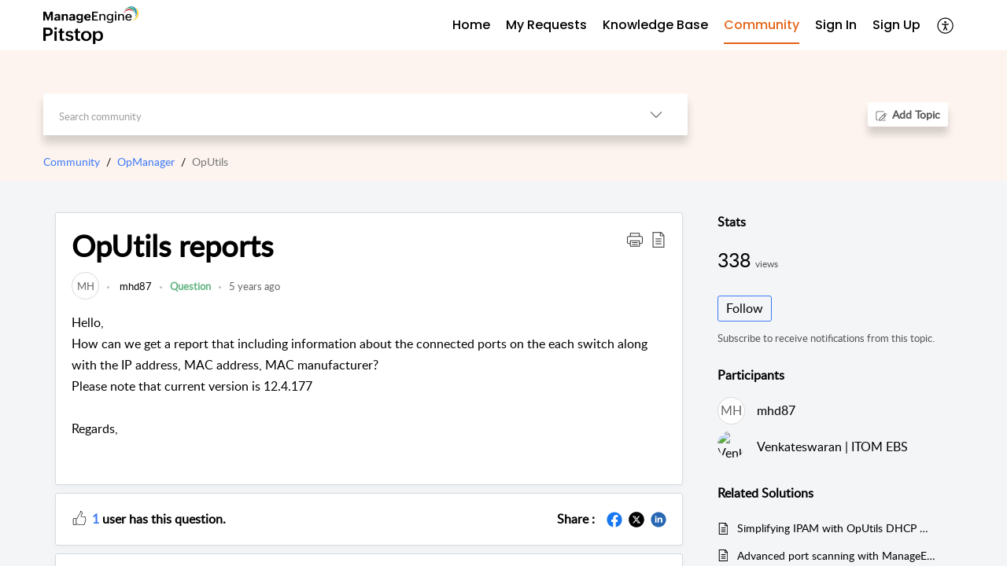

--- FILE ---
content_type: text/html;charset=UTF-8
request_url: https://pitstop.manageengine.com/portal/en/community/topic/oputils-reports
body_size: 13784
content:

<!DOCTYPE html>
<html id="portal_html" lang=en><head>                  
<meta http-equiv="X-UA-Compatible" content="IE=edge" /><meta name="viewport" content="width=device-width, initial-scale=1, maximum-scale=1" /><meta http-equiv="Cache-Control" content="no-cache, no-store, must-revalidate" /><meta http-equiv="Pragma" content="no-cache" />
<meta name="google-site-verification" content="z6CbXaOXID3Q4iSAp6Sljj7eHVZnVEqDRaX4vp3pfgY"/>
<title>OpUtils reports</title>
 
<meta  name="description" content="Hello, How can we get a report that including information about the connected ports on the each switch along with the IP address, MAC address, MAC manufacturer? Please note that current version is 12.4.177 Regards,"/>
<meta  name="keywords" content="OpUtils Reports | ManageEngine | Community And Support | Community | OpManager | OpUtils"/>
<meta  name="twitter:card" content="summary"/>
 
<link rel="canonical" href="https://pitstop.manageengine.com/portal/en/community/topic/oputils-reports"/> 
<meta property="og:title" content="OpUtils reports" />
<meta property="og:site_name" content="ManageEngine | Community and Support" />
<meta property="og:description" content="Hello, How can we get a report that including information about the connected ports on the each switch along with the IP address, MAC address, MAC manufacturer? Please note that current version is 12.4.177 Regards," />
<meta property="og:type" content="article" />
<meta property="og:locale" content="en" />
<meta property="og:url" content="https://pitstop.manageengine.com/portal/en/community/topic/oputils-reports" />
 
 
<link rel="preconnect" href="//static.zohocdn.com"><script nonce="df82a1efd22d1d28379b4234110e3244">var PortalInfo = JSON.parse("{\x22csp\x22:{\x22scriptSrcNonce\x22:\x22df82a1efd22d1d28379b4234110e3244\x22},\x22agentsLoginPageURL\x22:\x22\x22,\x22isJWTEnabled\x22:false,\x22endUsersLoginPageURL\x22:\x22\x22,\x22profileStatus\x22:null,\x22i18NLangFile\x22:\x22en_US\x22,\x22isHCDomainForInlineImageEnabled\x22:false,\x22isNewCaptchaEnabled\x22:true,\x22nimbusEditorUrl\x22:\x22static.zohocdn.com\/zoho\-desk\-editor\x22,\x22isSEOClientRenderingEnabled\x22:false,\x22isEmbedChatButtonEnabled\x22:true,\x22agentSigninIframeURL\x22:\x22https:\/\/desk.zoho.in\/support\/manageengine\/ShowHomePage.do\x22,\x22isTicketExportEnabled\x22:true,\x22isRemoteAuthEnabled\x22:false,\x22isAttachmentFileTypeRestrictionEnabled\x22:true,\x22isTicketsViewCountEnabled\x22:false,\x22isCDNCustomScriptEnabled\x22:false,\x22helpCenterInfo\x22:{\x22tabs\x22:[{\x22isDefault\x22:true,\x22displayName\x22:\x22Home\x22,\x22name\x22:\x22Home\x22,\x22isVisible\x22:true},{\x22isDefault\x22:false,\x22displayName\x22:\x22My Requests\x22,\x22name\x22:\x22Cases\x22,\x22isVisible\x22:true},{\x22isDefault\x22:false,\x22displayName\x22:\x22HelpCenter\x22,\x22name\x22:\x22Solutions\x22,\x22isVisible\x22:true},{\x22isDefault\x22:false,\x22displayName\x22:\x22Community\x22,\x22name\x22:\x22Community\x22,\x22isVisible\x22:true},{\x22isDefault\x22:false,\x22displayName\x22:\x22SubmitRequest\x22,\x22name\x22:\x22SubmitRequest\x22,\x22isVisible\x22:true}],\x22logoLinkBackUrl\x22:null,\x22departmentIds\x22:[\x22220798000002638410\x22,\x22220798001734831369\x22,\x22220798001429547613\x22,\x22220798002324370855\x22,\x22220798003785070775\x22,\x22220798000242760860\x22,\x22220798000603777424\x22,\x22220798003684325949\x22,\x22220798000003084233\x22,\x22220798000920387199\x22,\x22220798001813716031\x22,\x22220798000206696044\x22,\x22220798003069523086\x22,\x22220798004214609996\x22,\x22220798000242751498\x22,\x22220798003379068312\x22,\x22220798000279604690\x22,\x22220798003442107603\x22,\x22220798000897402368\x22,\x22220798001720051255\x22,\x22220798000250092688\x22,\x22220798000133607043\x22,\x22220798000435464453\x22,\x22220798000768600129\x22,\x22220798000768560327\x22,\x22220798000119662363\x22,\x22220798002314296233\x22,\x22220798004296517907\x22,\x22220798000118385037\x22,\x22220798000978342095\x22,\x22220798000110896152\x22,\x22220798001032365956\x22,\x22220798001649979732\x22,\x22220798004344279981\x22,\x22220798002956066413\x22,\x22220798000002854005\x22,\x22220798000438452477\x22,\x22220798000002638073\x22,\x22220798000973293086\x22,\x22220798001842268115\x22,\x22220798003031479030\x22,\x22220798000956927005\x22,\x22220798002308025109\x22,\x22220798000440277615\x22,\x22220798003785108106\x22,\x22220798000003061118\x22,\x22220798000242746023\x22,\x22220798000447229044\x22,\x22220798003673847505\x22,\x22220798000000476911\x22,\x22220798003607791469\x22,\x22220798000033024467\x22,\x22220798000117204060\x22,\x22220798000564133243\x22,\x22220798003477413029\x22,\x22220798000007179211\x22,\x22220798001068304008\x22,\x22220798000001511031\x22,\x22220798000000743413\x22,\x22220798004161414007\x22,\x22220798004231622030\x22,\x22220798002675239113\x22,\x22220798003050496043\x22,\x22220798002589986347\x22,\x22220798000242077147\x22,\x22220798000000704250\x22,\x22220798000028116376\x22,\x22220798000697449058\x22,\x22220798000243309645\x22,\x22220798003379211493\x22,\x22220798003617439319\x22,\x22220798004296482527\x22,\x22220798000002613793\x22,\x22220798000065303524\x22,\x22220798000242748275\x22,\x22220798000000703951\x22,\x22220798000103351847\x22,\x22220798003572624237\x22,\x22220798000242765034\x22,\x22220798000025358045\x22,\x22220798000242754665\x22,\x22220798001032494416\x22,\x22220798000066755041\x22,\x22220798000000009064\x22,\x22220798001092464587\x22,\x22220798002294341295\x22,\x22220798002737510331\x22,\x22220798003442759200\x22],\x22locale\x22:\x22en\x22,\x22isOIDCEnabled\x22:false,\x22orgId\x22:\x2260041003426\x22,\x22CustomizationDetails\x22:{\x22footerHtml\x22:\x22\/portal\/hccustomize\/edbsna95c6ef1566f8b53ffaeb6c7384a52afb590caacbcfece331bbb3fbe8976092cfab1369455def8624c89e33e45f936fd\/footer.html\x22,\x22headerHtml\x22:\x22\/portal\/hccustomize\/edbsna95c6ef1566f8b53ffaeb6c7384a52afb590caacbcfece331bbb3fbe8976092cfab1369455def8624c89e33e45f936fd\/header.html\x22,\x22css\x22:\x22\/portal\/hccustomize\/edbsna95c6ef1566f8b53ffaeb6c7384a52afb590caacbcfece331bbb3fbe8976092cfab1369455def8624c89e33e45f936fd\/stylesheet.css\x22,\x22customThemeId\x22:\x22220798004381463662\x22,\x22color\x22:{\x22menuBar\x22:{\x22border\x22:{\x22hex\x22:\x22#e46317\x22,\x22opacity\x22:null},\x22normalMenu\x22:{\x22hex\x22:\x22#000000\x22,\x22opacity\x22:null},\x22selectedMenu\x22:{\x22hex\x22:\x22#e46317\x22,\x22opacity\x22:null},\x22hoverMenuText\x22:null,\x22selectedMenuText\x22:null,\x22hoverMenu\x22:{\x22hex\x22:\x22#e46317\x22,\x22opacity\x22:null},\x22normalMenuText\x22:null},\x22buttons\x22:{\x22secondary\x22:{\x22hex\x22:\x22#ffffff\x22,\x22opacity\x22:null},\x22primaryText\x22:{\x22hex\x22:\x22#ffffff\x22,\x22opacity\x22:null},\x22primary\x22:{\x22hex\x22:\x22#3e7af7\x22,\x22opacity\x22:null},\x22secondaryText\x22:{\x22hex\x22:\x22#3e7af7\x22,\x22opacity\x22:null}},\x22tab\x22:null,\x22footer\x22:{\x22background\x22:{\x22hex\x22:\x22#ffffff\x22,\x22opacity\x22:null},\x22link\x22:{\x22hex\x22:\x22#afafaf\x22,\x22opacity\x22:null},\x22text\x22:{\x22hex\x22:\x22#afafaf\x22,\x22opacity\x22:null},\x22linkHover\x22:{\x22hex\x22:\x22#3e7af7\x22,\x22opacity\x22:null}},\x22breadCrumb\x22:{\x22background\x22:null,\x22text\x22:{\x22hex\x22:\x22#777\x22,\x22opacity\x22:null},\x22hoverText\x22:{\x22hex\x22:\x22#000\x22,\x22opacity\x22:null}},\x22link\x22:{\x22normalText\x22:{\x22hex\x22:\x22#000000\x22,\x22opacity\x22:null},\x22selectedText\x22:{\x22hex\x22:\x22#3e7af7\x22,\x22opacity\x22:null},\x22primaryText\x22:null,\x22primaryHoverText\x22:null,\x22primarySelectedText\x22:null,\x22hoverText\x22:{\x22hex\x22:\x22#3e7af7\x22,\x22opacity\x22:null},\x22secondaryText\x22:null,\x22secondaryHoverText\x22:null},\x22header\x22:{\x22background\x22:{\x22image\x22:null,\x22color\x22:{\x22hex\x22:\x22#fff\x22,\x22opacity\x22:null},\x22endColor\x22:null,\x22enabled\x22:[\x22color\x22],\x22startColor\x22:null},\x22backgroundImage\x22:null,\x22text\x22:{\x22hex\x22:\x22#ffffff\x22,\x22opacity\x22:null},\x22backgroundEnd\x22:null,\x22textHover\x22:null,\x22backgroundStart\x22:null},\x22body\x22:{\x22middleContainer\x22:null,\x22background\x22:{\x22hex\x22:\x22#f3f5f7\x22,\x22opacity\x22:null}}},\x22themeVersionID\x22:\x22v1176767991166\x22,\x22name\x22:\x22Classic\x22,\x22font\x22:null},\x22isMultiLayoutEnabled\x22:true,\x22isZohoOneEnabled\x22:false,\x22portalName\x22:\x22manageengine\x22,\x22baseDomain\x22:\x22https:\/\/desk.zoho.in\x22,\x22portalId\x22:\x22edbsna95c6ef1566f8b53ffaeb6c7384a52af92607c6a1997ee6fc0eff31fd196fd7e\x22,\x22KB\x22:{\x22comments\x22:{\x22uuid\x22:\x2204bd5201\-54d3\-4dc4\-9313\-6b035cbef660\x22}},\x22id\x22:\x22220798000227363001\x22,\x22isSMSAuthEnabled\x22:false,\x22preferences\x22:{\x22isKBWatchListEnabled\x22:true,\x22isAccountTicketViewable\x22:true,\x22isArticleUpdatedTimeVisible\x22:true,\x22isMultiLayoutGridViewEnabled\x22:true,\x22articleFeedbackFormOnDislike\x22:\x22show\x22,\x22isSEONoIndexNoFollowSetAcrossAllPages\x22:false,\x22isSignUpFormCustomized\x22:false,\x22tocPosition\x22:\x22top\x22,\x22showFeedbackFormOnDislike\x22:true,\x22isTicketViewsEnabled\x22:true,\x22isCustomStatusFilterEnabled\x22:false,\x22isArticleAuthorInfoVisible\x22:true,\x22isSelfSignUp\x22:true,\x22isImageWaitEnabled\x22:true,\x22isKBEndUsersCommentEnabled\x22:true,\x22isCommunityEnabled\x22:true,\x22isKBModerationEnabled\x22:true,\x22isTocEnabled\x22:true,\x22isClientDebuggingEnabled\x22:false,\x22isPayloadEncryptionEnabled\x22:false,\x22guestUserAccessRestriction\x22:{\x22submitTicket\x22:true},\x22signupFormLayout\x22:\x22STATIC_FORM\x22,\x22isUserDeletionEnabled\x22:true,\x22isSEOSetAcrossAllPages\x22:true,\x22isHelpCenterPublic\x22:true,\x22searchScope\x22:\x22category\x22,\x22isKBCommentAttachmentsEnabled\x22:true,\x22isCommunityAtMentionEnabled\x22:true,\x22imageWaitingTime\x22:\x221000\x22,\x22isMultilingualEnabled\x22:true,\x22communityLandingPage\x22:\x22allcategory\x22,\x22isKBEnabled\x22:true,\x22isSecondaryContactsEnabled\x22:true,\x22isKBCommentsRecycleBinEnabled\x22:true,\x22isOnHoldEnabled\x22:true,\x22isContactAccountMultiMappingEnabled\x22:false,\x22isOTPBasedAuthenticationEnabled\x22:false,\x22isGamificationEnabled\x22:true,\x22isTagsEnabled\x22:true},\x22activeLocales\x22:[{\x22i18nLocaleName\x22:\x22English\x22,\x22name\x22:\x22ManageEngine | Community and Support\x22,\x22locale\x22:\x22en\x22,\x22type\x22:\x22DEFAULT\x22,\x22status\x22:\x22ACCESIBLE_IN_HELPCENTER\x22},{\x22i18nLocaleName\x22:\x22Español (España)\x22,\x22name\x22:\x22ManageEngine | Community and Support\x22,\x22locale\x22:\x22es\x22,\x22type\x22:\x22OTHER\x22,\x22status\x22:\x22ACCESIBLE_IN_HELPCENTER\x22}],\x22url\x22:\x22https:\/\/pitstop.manageengine.com\/portal\/\x22,\x22logoUrl\x22:\x22https:\/\/pitstop.manageengine.com\/portal\/api\/publicImages\/220798004139074347?portalId=edbsna95c6ef1566f8b53ffaeb6c7384a52af92607c6a1997ee6fc0eff31fd196fd7e\x22,\x22accountId\x22:\x2250027391066\x22,\x22locales\x22:[{\x22localeCode\x22:\x22en\x22,\x22name\x22:\x22English (United States)\x22},{\x22localeCode\x22:\x22es\x22,\x22name\x22:\x22Spanish (Spain)\x22}],\x22isDefault\x22:true,\x22name\x22:\x22ManageEngine | Community and Support\x22,\x22favIconUrl\x22:\x22https:\/\/pitstop.manageengine.com\/portal\/api\/publicImages\/220798004139074355?portalId=edbsna95c6ef1566f8b53ffaeb6c7384a52af92607c6a1997ee6fc0eff31fd196fd7e\x22,\x22primaryLocale\x22:\x22en\x22},\x22hcUsersSignInIframeURL\x22:\x22https:\/\/pitstop.manageengine.com\/accounts\/signin?_sh=false\x26client_portal=true\x26servicename=ZohoSupport\x22,\x22showAgentLoginInHC\x22:false,\x22zAppsFrameUrl\x22:\x22{{uuId}}.zappsusercontent.in\x22,\x22isCPSamlEnabled\x22:false,\x22zuid\x22:\x22\x22,\x22customScript\x22:null,\x22iamDomainOfHC\x22:\x22https:\/\/pitstop.manageengine.com\x22,\x22gtmId\x22:\x22GTM\-PB4VZS9\x22,\x22attachmentControl\x22:{\x22type\x22:\x22FULL_PERMISSION\x22},\x22cssforMobileOTP\x22:\x22\/portal\/css\/hc_new_signin.css\x22,\x22csrf_token\x22:\x224068bc89\-98a4\-4b2b\-acf8\-1beb210baa7f\x22,\x22nimbusThemeUrl\x22:\x22static.zohocdn.com\/helpcenter\/classic\x22,\x22sandboxDomain\x22:\x22deskportal.zoho.in\x22,\x22isTicketIdRedirectionEnabled\x22:true,\x22hcUsersSignUpRegisterScriptURL\x22:\x22\x22,\x22isSigninUsingZohoEnabled\x22:false,\x22pageSenseTrackingScript\x22:null,\x22isBotRequest\x22:true,\x22isGoalAnalyticsEnabled\x22:false,\x22moduleInfoMap\x22:{\x22Products\x22:{\x22changed_module_sanitized\x22:\x22products\x22,\x22changed_i18n_module\x22:\x22Products\x22,\x22changed_module\x22:\x22Products\x22,\x22changed_module_apikey\x22:\x22products\x22,\x22changed_i18n_plural_module\x22:\x22Products\x22,\x22changed_sing_module\x22:\x22Product\x22,\x22changed_plural_module\x22:\x22Products\x22,\x22changed_i18n_sing_module\x22:\x22Product\x22},\x22Contacts\x22:{\x22changed_module_sanitized\x22:\x22contacts\x22,\x22changed_i18n_module\x22:\x22Contacts\x22,\x22changed_module\x22:\x22Contacts\x22,\x22changed_module_apikey\x22:\x22contacts\x22,\x22changed_i18n_plural_module\x22:\x22Contacts\x22,\x22changed_sing_module\x22:\x22Contact\x22,\x22changed_plural_module\x22:\x22Contacts\x22,\x22changed_i18n_sing_module\x22:\x22Contact\x22},\x22Solutions\x22:{\x22changed_module_sanitized\x22:\x22knowledge\-base\x22,\x22changed_i18n_module\x22:\x22Knowledge Base\x22,\x22changed_module\x22:\x22Knowledge Base\x22,\x22changed_module_apikey\x22:\x22kbCategory\x22,\x22changed_i18n_plural_module\x22:\x22Solutions\x22,\x22changed_sing_module\x22:\x22Solution\x22,\x22changed_plural_module\x22:\x22Solutions\x22,\x22changed_i18n_sing_module\x22:\x22Solution\x22},\x22Customers\x22:{\x22changed_module_sanitized\x22:\x22customers\x22,\x22changed_i18n_module\x22:\x22Customers\x22,\x22changed_module\x22:\x22Customers\x22,\x22changed_module_apikey\x22:\x22customers\x22,\x22changed_i18n_plural_module\x22:\x22Customers\x22,\x22changed_sing_module\x22:\x22Customer\x22,\x22changed_plural_module\x22:\x22Customers\x22,\x22changed_i18n_sing_module\x22:\x22Customer\x22},\x22Cases\x22:{\x22changed_module_sanitized\x22:\x22tickets\x22,\x22changed_i18n_module\x22:\x22Tickets\x22,\x22changed_module\x22:\x22Tickets\x22,\x22changed_module_apikey\x22:\x22tickets\x22,\x22changed_i18n_plural_module\x22:\x22Tickets\x22,\x22changed_sing_module\x22:\x22Ticket\x22,\x22changed_plural_module\x22:\x22Tickets\x22,\x22changed_i18n_sing_module\x22:\x22Ticket\x22},\x22Accounts\x22:{\x22changed_module_sanitized\x22:\x22accounts\x22,\x22changed_i18n_module\x22:\x22Accounts\x22,\x22changed_module\x22:\x22Accounts\x22,\x22changed_module_apikey\x22:\x22accounts\x22,\x22changed_i18n_plural_module\x22:\x22Accounts\x22,\x22changed_sing_module\x22:\x22Account\x22,\x22changed_plural_module\x22:\x22Accounts\x22,\x22changed_i18n_sing_module\x22:\x22Account\x22},\x22Community\x22:{\x22changed_module_sanitized\x22:\x22community\x22,\x22changed_i18n_module\x22:\x22Community\x22,\x22changed_module\x22:\x22Community\x22,\x22changed_module_apikey\x22:\x22community\x22,\x22changed_i18n_plural_module\x22:\x22Community\x22,\x22changed_sing_module\x22:\x22Community\x22,\x22changed_plural_module\x22:\x22Community\x22,\x22changed_i18n_sing_module\x22:\x22Community\x22}},\x22helpCentreIamDomain\x22:\x22https:\/\/accounts.zohoportal.in\x22,\x22hcUsersForgotPwdIframeURL\x22:\x22https:\/\/pitstop.manageengine.com\/accounts\/password\/forgot?_sh=false\x26_embed=true\x26client_portal=true\x26servicename=ZohoSupport\x26_hn=true\x22,\x22isNewAPIForKB\x22:true,\x22isCustomerHappinessEnabled\x22:true,\x22editorVersion\x22:\x225.3.7\x22,\x22agentForgotPwdURL\x22:\x22https:\/\/accounts.zoho.in\/password?servicename=ZohoSupport\x26serviceurl=%2Fsupport%2Fmanageengine\x26service_language=en\x22,\x22editorUrl\x22:\x22https:\/\/static.zohocdn.com\/zoho\-desk\-editor\/EV5.3.7\/js\/ZohoDeskEditor.js\x22,\x22serviceName\x22:\x22ZohoSupport\x22,\x22isFolderPermalinkEnabled\x22:false,\x22userId\x22:\x22\x22,\x22accountsUrls\x22:{\x22forgotPasswordIframeUrl\x22:\x22https:\/\/pitstop.manageengine.com\/accounts\/p\/50027391066\/password?servicename=ZohoSupport\x22,\x22logoutUrl\x22:\x22https:\/\/pitstop.manageengine.com\/accounts\/p\/50027391066\/logout?servicename=ZohoSupport\x22,\x22signInIframeUrl\x22:\x22https:\/\/pitstop.manageengine.com\/accounts\/p\/50027391066\/signin?servicename=ZohoSupport\x22,\x22reloginUrl\x22:\x22https:\/\/pitstop.manageengine.com\/accounts\/p\/50027391066\/account\/v1\/relogin?servicename=ZohoSupport\x22},\x22defaultDepId\x22:\x22220798000000009064\x22,\x22isFederatedLoginEnabled\x22:false,\x22isFreePlan\x22:false,\x22agentInterfaceIamDomain\x22:\x22https:\/\/accounts.zoho.in\x22}")

function inIframe(){try{return window.self!==window.top}catch(n){return!0}}var loadingInIframe=inIframe()
try{if(loadingInIframe){var parentWindow=window.parent||{},portalPortalInfo=parentWindow.PortalInfo||{},parentHelpcenterInfo=portalPortalInfo.helpCenterInfo||{},parentPortalUrl=parentHelpcenterInfo.url,helpCenterInfo=PortalInfo.helpCenterInfo||{}
if(helpCenterInfo.url==parentPortalUrl){var hcCustomizationTemp=void 0===parentWindow.hcCustomization?!1:parentWindow.hcCustomization
!hcCustomizationTemp&&window.parent.location.reload()}}}catch(e){console.log("Couldn't access parent page")};
var deploymentType = "IN";
var isPortalMarketPlaceEnabled = "false";
var cdnDomain = {
portalJs : "//static.zohocdn.com\/helpcenter\/classic/",
portalCss : "//static.zohocdn.com\/helpcenter\/classic/",
portalImages : "//static.zohocdn.com\/helpcenter\/classic/",
portalFonts : "//static.zohocdn.com\/helpcenter\/classic/"
}
var awsDomain={
portalJs : "//static.zohocdn.com\/helpcenter\/classic/",
portalCss : "//static.zohocdn.com\/helpcenter\/classic/",
portalImages : "//static.zohocdn.com\/helpcenter\/classic/",
portalFonts : "//static.zohocdn.com\/helpcenter\/classic/"
}
PortalInfo [ "nimbusCDNFingerprints" ] = {"header.js":"header.ee3cd34c7182591907e0_.js","customScript.js":"customScript.d5a871ba6523b3779511_.js","articleDetail.js":"articleDetail.500df9e4a70648553665_.js","articles.js":"articles.5eb39b62f3715dcde7f6_.js","clonerepo.js":"clonerepo.c3ffb6623bc79276dfc4.js","community.js":"community.5adefc9d9eacf1db2f69_.js","modalwidget.js":"modalwidget.1f89831b1bce82605e97_.js","editorInit.js":"editorInit.4244bad058bd79231ec9.js","d3.js":"d3.30021d67a0d610173d29.js","react.js":"react.vendor.0a48cd3eb89bbe20219a_.js","widget.js":"widget.a71e355da229d1c4bbc0_.js","mpwidget.js":"mpwidget.d20e46074b674adb41bb_.js","article.js":"article.0489aa6c2513ee0fcd72_.js","widgets.js":"widgets.049a08a2fee95a6a5ee9_.js","main.js":"main.26cec20691fc521fca0a_.js","topics.js":"topics.5a6e80526d074d9b78d6_.js","contributors.js":"contributors.1328efd0724d3634e443_.js","profile.js":"profile.fe7fe0cd39a9576fbf6b_.js","ticket.js":"ticket.883bd5c32cdc254e502b_.js","vendor.js":"vendor.72bfdbd689aadd1621a4_.js","mpextensionconfig.js":"mpextensionconfig.aa08299e80840a2c1d48_.js","icon.js":"icon.717c4cb88b6ccfdbff99_.js","search.js":"search.5fef2c101df889624793_.js","runtime~main.js":"runtime~main.8df86a14b059b3addd18_.js","runtime~widget.js":"runtime~widget.4044513d94657fa2b92f_.js","authorizationPage.js":"authorizationPage.a2271d2a2a661350330f_.js","module.js":"module.677cee09bf37d33517cf_.js","articleComment.js":"articleComment.11067f7342cb16d8084e_.js","ZohoCharts.min.js":"ZohoCharts.min.89bd345183042d560e39.js","security.min.js":"security.min.96f5b4152fee1f3a3ac2.js","customScriptTn.js":"customScriptTn.3f2b8882088b51cc205f_.js"};
PortalInfo [ "nimbusCDNFingerprintsCSS" ] = {"articleComment.css":"articleComment.11067f7342cb16d8084e_.css","community.css":"community.5adefc9d9eacf1db2f69_.css","main.css":"main.26cec20691fc521fca0a_.css","zohohckbarticlenotes.css":"zohohckbarticlenotes.8b286cc8a728307ce2d7.css","search.css":"search.5fef2c101df889624793_.css","modalwidget.css":"modalwidget.1f89831b1bce82605e97_.css","articles.css":"articles.5eb39b62f3715dcde7f6_.css","mpwidget.css":"mpwidget.d20e46074b674adb41bb_.css","mpextensionconfig.css":"mpextensionconfig.aa08299e80840a2c1d48_.css","header.css":"header.ee3cd34c7182591907e0_.css","print.css":"print.a2bd8b3813a692be8945.css","module.css":"module.677cee09bf37d33517cf_.css","widgets.css":"widgets.049a08a2fee95a6a5ee9_.css","articleDetail.css":"articleDetail.500df9e4a70648553665_.css","article.css":"article.0489aa6c2513ee0fcd72_.css","authorizationPage.css":"authorizationPage.a2271d2a2a661350330f_.css","topics.css":"topics.5a6e80526d074d9b78d6_.css","showoriginal.css":"showoriginal.90dc7f13f3ad5280cd0b.css","profile.css":"profile.fe7fe0cd39a9576fbf6b_.css","ticket.css":"ticket.883bd5c32cdc254e502b_.css","kbeditorinner.css":"kbeditorinner.b049dd8bdf7d9fa2196b.css","hc_authentication.css":"hc_authentication.0079561f1ea082012434.css","contributors.css":"contributors.1328efd0724d3634e443_.css"} || {};
Object.assign ( PortalInfo [ "nimbusCDNFingerprints" ] || {}, {"header.js":"header.ee3cd34c7182591907e0_.js","customScript.js":"customScript.d5a871ba6523b3779511_.js","articleDetail.js":"articleDetail.500df9e4a70648553665_.js","articles.js":"articles.5eb39b62f3715dcde7f6_.js","clonerepo.js":"clonerepo.c3ffb6623bc79276dfc4.js","community.js":"community.5adefc9d9eacf1db2f69_.js","modalwidget.js":"modalwidget.1f89831b1bce82605e97_.js","editorInit.js":"editorInit.4244bad058bd79231ec9.js","d3.js":"d3.30021d67a0d610173d29.js","react.js":"react.vendor.0a48cd3eb89bbe20219a_.js","widget.js":"widget.a71e355da229d1c4bbc0_.js","mpwidget.js":"mpwidget.d20e46074b674adb41bb_.js","article.js":"article.0489aa6c2513ee0fcd72_.js","widgets.js":"widgets.049a08a2fee95a6a5ee9_.js","main.js":"main.26cec20691fc521fca0a_.js","topics.js":"topics.5a6e80526d074d9b78d6_.js","contributors.js":"contributors.1328efd0724d3634e443_.js","profile.js":"profile.fe7fe0cd39a9576fbf6b_.js","ticket.js":"ticket.883bd5c32cdc254e502b_.js","vendor.js":"vendor.72bfdbd689aadd1621a4_.js","mpextensionconfig.js":"mpextensionconfig.aa08299e80840a2c1d48_.js","icon.js":"icon.717c4cb88b6ccfdbff99_.js","search.js":"search.5fef2c101df889624793_.js","runtime~main.js":"runtime~main.8df86a14b059b3addd18_.js","runtime~widget.js":"runtime~widget.4044513d94657fa2b92f_.js","authorizationPage.js":"authorizationPage.a2271d2a2a661350330f_.js","module.js":"module.677cee09bf37d33517cf_.js","articleComment.js":"articleComment.11067f7342cb16d8084e_.js","ZohoCharts.min.js":"ZohoCharts.min.89bd345183042d560e39.js","security.min.js":"security.min.96f5b4152fee1f3a3ac2.js","customScriptTn.js":"customScriptTn.3f2b8882088b51cc205f_.js"} );
window.isAWSEnabled = false;
/* 			window.addCDNExpireCookie=function(){if("undefined"==typeof navigator||navigator.onLine){var n=new Date,t=new Date(n);t.setDate(n.getDate()+1),document.cookie="aws_cdn_failed=1;expires="+t.toGMTString()}},
window.isAWSCDNUrl=function(n,t){var i=window.awsDomain[t];return!(!i||-1===n.indexOf(i))},
window.onNotifyError=function(n,t){if(isAWSCDNUrl(n,t)){addCDNExpireCookie();location.reload(!0)}},
window.isAWSCDNFailed=function(){var n=document.cookie.match("aws_cdn_failed=(.*?)(;|$)");return!!n&&"1"===unescape(n[1])},
*/			window.getStaticDomain=function(){var n=cdnDomain;return window.staticDomain?Object.assign?Object.assign({},window.staticDomain,n):Object.keys(n).reduce(function(t,i){return t[i]=n[i],t},window.staticDomain):n},
window.makeRequest=function(n,t){return new Promise(function(i,e){var o=new XMLHttpRequest;o.open(n,t),o.onload=function(){this.status>=200&&this.status<300?i(o.response):e({status:this.status,statusText:o.statusText})},o.send()})},
window.staticDomain=getStaticDomain();

if(!window.Promise){var setTimeoutFunc=setTimeout;function noop(){}function bind(e,n){return function(){e.apply(n,arguments)}}function handle(e,n){for(;3===e._state;)e=e._value;0!==e._state?(e._handled=!0,Promise._immediateFn(function(){var t=1===e._state?n.onFulfilled:n.onRejected;if(null!==t){var o;try{o=t(e._value)}catch(e){return void reject(n.promise,e)}resolve(n.promise,o)}else(1===e._state?resolve:reject)(n.promise,e._value)})):e._deferreds.push(n)}function resolve(e,n){try{if(n===e)throw new TypeError("A promise cannot be resolved with itself.");if(n&&("object"==typeof n||"function"==typeof n)){var t=n.then;if(n instanceof Promise)return e._state=3,e._value=n,void finale(e);if("function"==typeof t)return void doResolve(bind(t,n),e)}e._state=1,e._value=n,finale(e)}catch(n){reject(e,n)}}function reject(e,n){e._state=2,e._value=n,finale(e)}function finale(e){2===e._state&&0===e._deferreds.length&&Promise._immediateFn(function(){e._handled||Promise._unhandledRejectionFn(e._value)});for(var n=0,t=e._deferreds.length;n<t;n++)handle(e,e._deferreds[n]);e._deferreds=null}function Handler(e,n,t){this.onFulfilled="function"==typeof e?e:null,this.onRejected="function"==typeof n?n:null,this.promise=t}function doResolve(e,n){var t=!1;try{e(function(e){t||(t=!0,resolve(n,e))},function(e){t||(t=!0,reject(n,e))})}catch(e){if(t)return;t=!0,reject(n,e)}}window.Promise=function e(n){if(!(this instanceof e))throw new TypeError("Promises must be constructed via new");if("function"!=typeof n)throw new TypeError("not a function");this._state=0,this._handled=!1,this._value=void 0,this._deferreds=[],doResolve(n,this)};var _proto=Promise.prototype;_proto.catch=function(e){return this.then(null,e)},_proto.then=function(e,n){var t=new this.constructor(noop);return handle(this,new Handler(e,n,t)),t},Promise.all=function(e){return new Promise(function(n,t){if(!e||void 0===e.length)throw new TypeError("Promise.all accepts an array");var o=Array.prototype.slice.call(e);if(0===o.length)return n([]);var r=o.length;function i(e,s){try{if(s&&("object"==typeof s||"function"==typeof s)){var c=s.then;if("function"==typeof c)return void c.call(s,function(n){i(e,n)},t)}o[e]=s,0==--r&&n(o)}catch(e){t(e)}}for(var s=0;s<o.length;s++)i(s,o[s])})},Promise.resolve=function(e){return e&&"object"==typeof e&&e.constructor===Promise?e:new Promise(function(n){n(e)})},Promise.reject=function(e){return new Promise(function(n,t){t(e)})},Promise.race=function(e){return new Promise(function(n,t){for(var o=0,r=e.length;o<r;o++)e[o].then(n,t)})},Promise._immediateFn="function"==typeof setImmediate&&function(e){setImmediate(e)}||function(e){setTimeoutFunc(e,0)},Promise._unhandledRejectionFn=function(e){"undefined"!=typeof console&&console&&console.warn("Possible Unhandled Promise Rejection:",e)}}
var headerHtmlPromise, footerHtmlPromise;
var customizationObj= PortalInfo.helpCenterInfo.CustomizationDetails || {};
if(customizationObj.headerHtml){
headerHtmlPromise= makeRequest('GET',customizationObj.headerHtml)//No I18N
}
if(customizationObj.footerHtml){
footerHtmlPromise= makeRequest('GET',customizationObj.footerHtml)//No I18N
}</script><link href="https://pitstop.manageengine.com/portal/api/publicImages/220798004139074355?portalId=edbsna95c6ef1566f8b53ffaeb6c7384a52af92607c6a1997ee6fc0eff31fd196fd7e" TYPE='IMAGE/X-ICON' REL='SHORTCUT ICON'/>
<link rel="stylesheet" type="text/css" integrity="sha384-cv/IQ9bSK6Ymtc46c0V/wrDabmwp2t6DqB9q/ty4O+VfpyN+lU5ESW5ergn1K0D/" crossorigin="anonymous" href="//static.zohocdn.com/helpcenter/classic/css/main.26cec20691fc521fca0a_.css"></link>
<style id="customCss"></style>

<link id="customStyleSheet" href="/portal/hccustomize/edbsna95c6ef1566f8b53ffaeb6c7384a52afb590caacbcfece331bbb3fbe8976092cfab1369455def8624c89e33e45f936fd/stylesheet.css" rel="stylesheet" type="text/css" />
<script type="text/javascript" nonce="df82a1efd22d1d28379b4234110e3244" integrity="sha384-Q7/Yr/2TO46oYNB3uQ4uE/TYh2fMoAH/aGCKNIqIGCptCr54FIJ0rBi1MCk83Ozp" crossorigin="anonymous"  src="//static.zohocdn.com/helpcenter/classic/js/react.vendor.0a48cd3eb89bbe20219a_.js"></script>
<script type="text/javascript" nonce="df82a1efd22d1d28379b4234110e3244" integrity="sha384-xdVuD/SSHyC04EfOfHUTp93zV5EyKRx0aZ7VdkwwDod8veD+NUEP2Z2q/uDq6bIB" crossorigin="anonymous" src="//static.zohocdn.com/helpcenter/classic/js/vendor.72bfdbd689aadd1621a4_.js"></script>
<script type="text/javascript" nonce="df82a1efd22d1d28379b4234110e3244" integrity="sha384-LrLta0n2m1Dcymm5Hw9MmgsU2n+N0fc0Du6Vd1oanLpYaXLtdsWsqJ+59ZoRCsIQ" crossorigin="anonymous" src="//static.zohocdn.com/helpcenter/classic/js/main.26cec20691fc521fca0a_.js"></script>
<script type="text/javascript" nonce="df82a1efd22d1d28379b4234110e3244" integrity="sha384-+N59rOGgPhyxdwKr2ax8wm6hyDPCxZZfc2NJWbl+afeAIXtOwphR8f3z9GSygRaj" crossorigin="anonymous" src="//static.zohocdn.com/helpcenter/classic/js/runtime~main.8df86a14b059b3addd18_.js"></script>
<script type="text/javascript" nonce="df82a1efd22d1d28379b4234110e3244" integrity="sha384-DrvsVZb++OY91vzvYvTIUKDTs/nqJUHX0NumSwE0tPkpJH81ckmJo965dcCeVEyy" crossorigin="anonymous" src="//static.zohocdn.com/helpcenter/classic/i18n/en_US.35d9c3e84fce4a1f80d9.js"></script></head><body class="body"><div id="container"/>
<h1>OpUtils reports</h1>

<div id="seoBodyContent"><div><div><h1>OpUtils reports</h1></div>
<div><span><div>Hello, <br/></div><div>How can we get a report that including information about the connected ports on the each switch along with the IP address, MAC address, MAC manufacturer? <br/></div><div>Please note that current version is 12.4.177 <br/></div><div><br/></div><div>Regards,<br/></div><div><br/></div></span><div>
</div>
<ul></ul>
<div><div><span><div class="adGroup_desktop_widget"><div class="adssp_desktop_banner ad-group-banners"><div class="headerslider carousel slide"><div class="carousel-inner"><div class="item active">
                    <div class="banner-wrap">
                        <div class="banner-img">
                            <a href="https://www.manageengine.com/products/self-service-password/?community-rhs" target="_blank" rel="noopener noreferrer">
                                <img style="max-width: 100%" src="https://desk.zoho.in/galleryDocuments/edbsn46de76a4b331133b06656ed0e1aed2b533fcee834d968c2a3d7f870f0022de77fbe17a003c3c0be6179cee2fd576a73339241545d77d2b1627ed278d5e5e2bde?inline=true" class="img-responsive" alt="Ticket Banner"/>
                            </a>
                        </div>
                    </div>
                </div><div class="item active">
                    <div class="banner-wrap">
                        <div class="banner-img">
                            <a href="https://www.manageengine.com/products/self-service-password/free-online-workshop.html?community-rhs" target="_blank" rel="noopener noreferrer">
                                <img style="max-width: 100%" src="https://desk.zoho.com/galleryDocuments/edbsn66544a1870d57133789016a5a9e1699af7630323a4ab8374633773b84d1e9329786b990177539da3b81f789fa822bdf4?inline=true" class="img-responsive" alt="knowledge Banner"/>
                            </a>
                        </div>
                    </div>
                </div></div></div></div><div class="adap_desktop_banner ad-group-banners">
        <a target="_blank" href="https://www.manageengine.com/products/active-directory-audit/adaudit-plus-product-quiz-login.html?community-rhs" rel="noopener noreferrer">
            <img src="https://desk.zoho.com/DocsDisplay?zgId=4335217&amp;mode=inline&amp;blockId=1cyft7a3b953ca4b3494e8c152a35c47c9451" style="max-width: 100%"/>
        </a>
        <br/>
    </div><div class="admp_desktop_banner ad-group-banners"><div class="headerslider carousel slide"><div class="carousel-inner"><div class="item active">
                    <div class="banner-wrap">
                        <div class="banner-img">
                            <a href="https://www.manageengine.com/products/ad-manager?community-rhs" target="_blank" rel="noopener noreferrer">
                                <img style="max-width: 100%" src="https://desk.zoho.com/galleryDocuments/edbsn6911ed2bfe2208436df31ce524857843a1e0b81ecc6b2d0abbd12855d988ea74b9abfe7a8d083153df48b491e02449fc?inline=true" class="img-responsive" alt="Ticket Banner"/>
                            </a>
                        </div>
                    </div>
                </div><div class="item active">
                    <div class="banner-wrap">
                        <div class="banner-img">
                            <a href="https://www.manageengine.com/products/ad-manager/?community-rhs" target="_blank" rel="noopener noreferrer">
                                <img style="max-width: 100%" src="https://desk.zoho.com/galleryDocuments/edbsn7a4c7e31b0bd4b5dfc6982bd1d26282e382e72b89796e5e0983adb859e4ac3ccc8e27d0b39a6018b208abaf4ecc9ce87?inline=true" class="img-responsive" alt="knowledge Banner"/>
                            </a>
                            <br/>
                        </div>
                    </div>
                </div></div></div></div></div></span><div>
</div>
<ul></ul>
<ul><li><h1>Topic Participants</h1></li>
<li><a href="https://pitstop.manageengine.com/portal/en/community/user/220798000234032495" rel="noopener" target="_blank" ><h2>mhd87</h2></a></li>
<li><a href="https://pitstop.manageengine.com/portal/en/community/user/220798000256596086" rel="noopener" target="_blank" ><h2>Venkateswaran | ITOM EBS</h2></a><div><img src="https://pitstop.manageengine.com/portal/api/user/220798000256596086/photo?portalId=edbsna95c6ef1566f8b53ffaeb6c7384a52af92607c6a1997ee6fc0eff31fd196fd7e" ></img></div></li>
</ul>
<div><div><span><div><a href="https://www.manageengine.com/ems/webinars/endpoint-central-security-webinar.html?utm_source=upodwebinar&amp;utm_medium=adbanner" target="_blank" rel="noopener noreferrer">
        <img style="max-width: 100%" src="https://desk.zoho.com/galleryDocuments/edbsn02305a254df73855cbcf78eb3d7eeafdc9da22ded5fe9adccb9d4054dd4a468f599ebff0e1c6225f54e7c0f42711e409?inline=true">
    </a><br /></div></span><div>
</div>
<ul></ul>
<div><div><span><div class="kb_widgets">
    <div style="padding-bottom: 20px" class="ad_new_to_cta">
        <div class="CustomWidgets__widgetTitle commonStyle__overflowDotted commonStyle__fweight600">
            New to M365 Manager Plus?</div>
        <div>
            <a href="https://www.manageengine.com/microsoft-365-management-reporting/download.html?pitstopkb-rhs" target="_blank" rel="noopener noreferrer">Start your free trial</a>
            <br />
        </div>
    </div>
    <div>
        <div class="CustomWidgets__widgetTitle commonStyle__overflowDotted commonStyle__fweight600">Resources</div>
        <ul class="ad_grp_resource-cont">
            <li class="guides">
                <a href="https://www.manageengine.com/microsoft-365-management-reporting/documents.html?pitstopkb-rhs" target="_blank" rel="noopener noreferrer">Guides</a>
            </li>
            <li class="whatsnew">
                <a href="https://www.manageengine.com/microsoft-365-management-reporting/release-notes.html?pitstopkb-rhs" target="_blank" rel="noopener noreferrer">What&#39;s new</a>
            </li>
            <li class="howto">
                <a href="https://www.manageengine.com/microsoft-365-management-reporting/kb/knowledge-base.html?pitstopkb-rhs" target="_blank" rel="noopener noreferrer">How-tos</a>
            </li>
            <li class="latestbuild">
                <a href="https://www.manageengine.com/microsoft-365-management-reporting/service-pack.html?pitstopkb-rhs" target="_blank" rel="noopener noreferrer">Latest build</a>
            </li>
            <li class="chat">
                <a href="https://salesiq.zohopublic.com/signaturesupport.ls?widgetcode=f37bc76d2d5e40dedeb9a37ce7035e7088cce3ec81868578bd48e7b42a648115f4c94314c67ea4e723f4d63963587e13&amp;pitstopkb-rhs" target="_blank" rel="noopener noreferrer">Live chat</a>
            </li>

            <li class="workshops">
                <a href="https://www.manageengine.com/active-directory-360/active-directory-events.html?pitstopkb-rhs" target="_blank" rel="noopener noreferrer">Workshops</a>
            </li>
            <li class="support">
                <a href="https://www.manageengine.com/microsoft-365-management-reporting/support.html?pitstopkb-rhs" target="_blank" rel="noopener noreferrer">Contact support</a>
            </li>
        </ul>
    </div>
</div>
<div class="community_widgets">
    <div style="padding-bottom: 20px" class="ad_new_to_cta">
        <div class="CustomWidgets__widgetTitle commonStyle__overflowDotted commonStyle__fweight600">
            New to M365 Manager Plus?</div>
        <div>
            <a href="https://www.manageengine.com/microsoft-365-management-reporting/download.html?community-rhs" target="_blank" rel="noopener noreferrer">Start your free trial</a>
            <br />
        </div>
    </div>
    <div>
        <div class="CustomWidgets__widgetTitle commonStyle__overflowDotted commonStyle__fweight600">Resources</div>
        <ul class="ad_grp_resource-cont">
            <li class="guides">
                <a href="https://www.manageengine.com/microsoft-365-management-reporting/documents.html?community-rhs" target="_blank" rel="noopener noreferrer">Guides</a>
            </li>
            <li class="whatsnew">
                <a href="https://www.manageengine.com/microsoft-365-management-reporting/release-notes.html?community-rhs" target="_blank" rel="noopener noreferrer">What&#39;s new</a>
            </li>
            <li class="howto">
                <a href="https://www.manageengine.com/microsoft-365-management-reporting/kb/knowledge-base.html?community-rhs" target="_blank" rel="noopener noreferrer">How-tos</a>
            </li>
            <li class="latestbuild">
                <a href="https://www.manageengine.com/microsoft-365-management-reporting/service-pack.html?community-rhs" target="_blank" rel="noopener noreferrer">Latest build</a>
            </li>
            <li class="chat">
                <a href="https://salesiq.zohopublic.com/signaturesupport.ls?widgetcode=f37bc76d2d5e40dedeb9a37ce7035e7088cce3ec81868578bd48e7b42a648115f4c94314c67ea4e723f4d63963587e13&amp;community-rhs" target="_blank" rel="noopener noreferrer">Live chat</a>
            </li>

            <li class="workshops">
                <a href="https://www.manageengine.com/active-directory-360/active-directory-events.html?community-rhs" target="_blank" rel="noopener noreferrer">Workshops</a>
            </li>
            <li class="support">
                <a href="https://www.manageengine.com/microsoft-365-management-reporting/support.html?community-rhs" target="_blank" rel="noopener noreferrer">Contact support</a>
            </li>
        </ul>
    </div>
</div></span><div>
</div>
<ul></ul>
<div><div><span><div class="kb_widgets">
    <div class="ad_new_to_cta" style="padding-bottom: 20px">
        <div class="CustomWidgets__widgetTitle commonStyle__overflowDotted commonStyle__fweight600">New to RecoveryManager Plus?</div>
        <div>
            <a target="_blank" rel="noopener noreferrer" href="https://www.manageengine.com/ad-recovery-manager/download.html?pitstopkb-rhs">Start your free trial</a>
            <br />
        </div>
    </div>
    <div>
        <div class="CustomWidgets__widgetTitle commonStyle__overflowDotted commonStyle__fweight600">Resources</div>
        <ul class="ad_grp_resource-cont">
            <li class="guides">
                <a target="_blank" rel="noopener noreferrer" href="https://www.manageengine.com/ad-recovery-manager/document.html?pitstopkb-rhs">Guides</a>
            </li>
            <li class="whatsnew">
                <a target="_blank" rel="noopener noreferrer" href="https://www.manageengine.com/ad-recovery-manager/release-notes.html?pitstopkb-rhs">What&#39;s new</a>
            </li>
            <li class="howto">
                <a target="_blank" rel="noopener noreferrer" href="https://www.manageengine.com/ad-recovery-manager/kb/knowledge-base.html?pitstopkb-rhs">How-tos</a>
            </li>
            <li class="latestbuild">
                <a target="_blank" rel="noopener noreferrer" href="https://www.manageengine.com/ad-recovery-manager/service-pack.html?pitstopkb-rhs">Latest build</a>
            </li>
            <li class="roadmap">
                <a target="_blank" rel="noopener noreferrer" href="https://www.manageengine.com/ad-recovery-manager/whats-new.html?pitstopkb-rhs">Roadmap</a>
            </li>
            <li class="workshops">
                <a target="_blank" rel="noopener noreferrer" href="https://www.manageengine.com/active-directory-360/active-directory-events.html?pitstopkb-rhs">Workshops</a>
            </li>
            <li class="support">
                <a target="_blank" rel="noopener noreferrer" href="https://www.manageengine.com/ad-recovery-manager/support.html?pitstopkb-rhs">Contact support</a>
            </li>
            <li class="chat">
                <a target="_blank" rel="noopener noreferrer" href="https://salesiq.zohopublic.com/signaturesupport.ls?widgetcode=4a861817cbf817305fd368479ab8f8bf42e83cbfa7f9d1612db8d3125ece15438b9df960e710388a324778460813ee19&amp;pitstopkb-rhs">Live chat</a>
            </li>
        </ul>
    </div>
</div>
<div class="community_widgets">
    <div class="ad_new_to_cta" style="padding-bottom: 20px">
        <div class="CustomWidgets__widgetTitle commonStyle__overflowDotted commonStyle__fweight600">
            New to RecoveryManager Plus?
        </div>
        <div>
            <a target="_blank" rel="noopener noreferrer" href="https://www.manageengine.com/ad-recovery-manager/download.html?community-rhs">Start your free trial</a>
            <br />
        </div>
    </div>
    <div>
        <div class="CustomWidgets__widgetTitle commonStyle__overflowDotted commonStyle__fweight600">Resources</div>
        <ul class="ad_grp_resource-cont">
            <li class="guides">
                <a target="_blank" rel="noopener noreferrer" href="https://www.manageengine.com/ad-recovery-manager/document.html?community-rhs">Guides</a>
            </li>
            <li class="whatsnew">
                <a target="_blank" rel="noopener noreferrer" href="https://www.manageengine.com/ad-recovery-manager/release-notes.html?community-rhs">What&#39;s new</a>
            </li>
            <li class="howto">
                <a target="_blank" rel="noopener noreferrer" href="https://www.manageengine.com/ad-recovery-manager/kb/knowledge-base.html?community-rhs">How-tos</a>
            </li>
            <li class="latestbuild">
                <a target="_blank" rel="noopener noreferrer" href="https://www.manageengine.com/ad-recovery-manager/service-pack.html?community-rhs">Latest build</a>
            </li>
            <li class="roadmap">
                <a target="_blank" rel="noopener noreferrer" href="https://www.manageengine.com/ad-recovery-manager/whats-new.html?community-rhs">Roadmap</a>
            </li>
            <li class="workshops">
                <a target="_blank" rel="noopener noreferrer" href="https://www.manageengine.com/active-directory-360/active-directory-events.html?community-rhs">Workshops</a>
            </li>
            <li class="support">
                <a target="_blank" rel="noopener noreferrer" href="https://www.manageengine.com/ad-recovery-manager/support.html?community-rhs">Contact support</a>
            </li>
            <li class="chat">
                <a target="_blank" rel="noopener noreferrer" href="https://salesiq.zohopublic.com/signaturesupport.ls?widgetcode=4a861817cbf817305fd368479ab8f8bf42e83cbfa7f9d1612db8d3125ece15438b9df960e710388a324778460813ee19&amp;community-rhs">Live chat</a>
            </li>
        </ul>
    </div>
</div></span><div>
</div>
<ul></ul>
<div><div><span><div class="kb_widgets">
<div style="padding-bottom: 20px" class="ad_new_to_cta">
    <div class="CustomWidgets__widgetTitle commonStyle__overflowDotted commonStyle__fweight600">
        New to Exchange Reporter Plus?
    </div>
    <div>
        <a href="https://www.manageengine.com/products/exchange-reports/download.html?pitstopkb-rhs" target="_blank" rel="noopener noreferrer">Start your free trial</a>
        <br />
    </div>
</div>
<div>
    <div class="CustomWidgets__widgetTitle commonStyle__overflowDotted commonStyle__fweight600">Resources</div>
    <ul class="ad_grp_resource-cont">
        <li class="guides">
            <a href="https://www.manageengine.com/products/exchange-reports/document.html?pitstopkb-rhs" target="_blank" rel="noopener noreferrer">Guides</a>
        </li>
        <li class="whatsnew">
            <a href="https://www.manageengine.com/products/exchange-reports/release-notes.html?pitstopkb-rhs" target="_blank" rel="noopener noreferrer">What&#39;s new</a>
        </li>
        <li class="howto">
            <a href="https://www.manageengine.com/products/exchange-reports/kb/tips-and-tricks.html?pitstopkb-rhs" target="_blank" rel="noopener noreferrer">How-tos</a>
        </li>
        <li class="latestbuild">
            <a href="https://www.manageengine.com/products/exchange-reports/service-pack.html?pitstopkb-rhs" target="_blank" rel="noopener noreferrer">Latest build</a>
        </li>
        
        <li class="workshops">
            <a href="https://www.manageengine.com/active-directory-360/active-directory-events.html?pitstopkb-rhs" target="_blank" rel="noopener noreferrer">Workshops</a>
        </li>
        <li class="chat">
            <a href="https://salesiq.zohopublic.com/signaturesupport.ls?widgetcode=43cfbf77576e74baa58250aa45b979d46660a6c77a15f4d856bc17f11a00d63c891b707535bdc63476b9c9994acd51ae1a2010ab7b6727677d37b27582c0e9c4&amp;pitstopkb-rhs" target="_blank" rel="noopener noreferrer">Live chat</a>
        </li>
        <li class="support">
            <a href="https://www.manageengine.com/products/exchange-reports/support.html?pitstopkb-rhs" target="_blank" rel="noopener noreferrer">Contact support</a>
        </li>
    </ul>
</div>
</div>
<div class="community_widgets">
<div style="padding-bottom: 20px" class="ad_new_to_cta">
    <div class="CustomWidgets__widgetTitle commonStyle__overflowDotted commonStyle__fweight600">
        New to Exchange Reporter Plus?
    </div>
    <div>
        <a href="https://www.manageengine.com/products/exchange-reports/download.html?community-rhs" target="_blank" rel="noopener noreferrer">Start your free trial</a>
        <br />
    </div>
</div>
<div>
    <div class="CustomWidgets__widgetTitle commonStyle__overflowDotted commonStyle__fweight600">Resources</div>
    <ul class="ad_grp_resource-cont">
        <li class="guides">
            <a href="https://www.manageengine.com/products/exchange-reports/document.html?community-rhs" target="_blank" rel="noopener noreferrer">Guides</a>
        </li>
        <li class="whatsnew">
            <a href="https://www.manageengine.com/products/exchange-reports/release-notes.html?community-rhs" target="_blank" rel="noopener noreferrer">What&#39;s new</a>
        </li>
        <li class="howto">
            <a href="https://www.manageengine.com/products/exchange-reports/kb/tips-and-tricks.html?community-rhs" target="_blank" rel="noopener noreferrer">How-tos</a>
        </li>
        <li class="latestbuild">
            <a href="https://www.manageengine.com/products/exchange-reports/service-pack.html?community-rhs" target="_blank" rel="noopener noreferrer">Latest build</a>
        </li>
        
        <li class="workshops">
            <a href="https://www.manageengine.com/active-directory-360/active-directory-events.html?community-rhs" target="_blank" rel="noopener noreferrer">Workshops</a>
        </li>
        <li class="chat">
            <a href="https://salesiq.zohopublic.com/signaturesupport.ls?widgetcode=43cfbf77576e74baa58250aa45b979d46660a6c77a15f4d856bc17f11a00d63c891b707535bdc63476b9c9994acd51ae1a2010ab7b6727677d37b27582c0e9c4&amp;community-rhs" target="_blank" rel="noopener noreferrer">Live chat</a>
        </li>
        <li class="support">
            <a href="https://www.manageengine.com/products/exchange-reports/support.html?community-rhs" target="_blank" rel="noopener noreferrer">Contact support</a>
        </li>
    </ul>
</div>
</div></span><div>
</div>
<ul></ul>
<div><div><span><div class="kb_widgets">
<div style="padding-bottom: 20px" class="ad_new_to_cta">
    <div class="CustomWidgets__widgetTitle commonStyle__overflowDotted commonStyle__fweight600">
        New to SharePoint Manager Plus?
    </div>
    <div>
        <a href="https://www.manageengine.com/sharepoint-management-reporting/download.html?pitstopkb-rhs" target="_blank" rel="noopener noreferrer">Start your free trial</a>
        <br />
    </div>
</div>
<div>
    <div class="CustomWidgets__widgetTitle commonStyle__overflowDotted commonStyle__fweight600">Resources</div>
    <ul class="ad_grp_resource-cont">
        <li class="guides">
            <a href="https://www.manageengine.com/sharepoint-management-reporting/documents.html?pitstopkb-rhs" target="_blank" rel="noopener noreferrer">Guides</a>
        </li>
        <li class="whatsnew">
            <a href="https://www.manageengine.com/sharepoint-management-reporting/release-notes.html?pitstopkb-rhs" target="_blank" rel="noopener noreferrer">What&#39;s new</a>
        </li>
        <li class="howto">
            <a href="https://www.manageengine.com/sharepoint-management-reporting/kb/knowledge-base.html?pitstopkb-rhs" target="_blank" rel="noopener noreferrer">How-tos</a>
        </li>
        <li class="latestbuild">
            <a href="https://www.manageengine.com/sharepoint-management-reporting/service-pack.html?pitstopkb-rhs" target="_blank" rel="noopener noreferrer">Latest build</a>
        </li>
        
        <li class="workshops">
            <a href="https://www.manageengine.com/active-directory-360/active-directory-events.html?pitstopkb-rhs" target="_blank" rel="noopener noreferrer">Workshops</a>
        </li>
        <li class="chat">
            <a href="https://salesiq.zohopublic.com/signaturesupport.ls?widgetcode=ee4426392f580a2d9621ca080e3dbdaba5c4d1217bb4dba76c573ae4d38d2f5e25070a3d28e23a51625e18271cb13fa4feb79731b60e202192c2895c9acefb61&amp;pitstopkb-rhs" target="_blank" rel="noopener noreferrer">Live chat</a>
        </li>
        <li class="support">
            <a href="https://www.manageengine.com/sharepoint-management-reporting/support.html?pitstopkb-rhs" target="_blank" rel="noopener noreferrer">Contact support</a>
        </li>
    </ul>
</div>
</div>
<div class="community_widgets">
<div style="padding-bottom: 20px" class="ad_new_to_cta">
    <div class="CustomWidgets__widgetTitle commonStyle__overflowDotted commonStyle__fweight600">
        New to SharePoint Manager Plus?
    </div>
    <div>
        <a href="https://www.manageengine.com/sharepoint-management-reporting/download.html?community-rhs" target="_blank" rel="noopener noreferrer">Start your free trial</a>
        <br />
    </div>
</div>
<div>
    <div class="CustomWidgets__widgetTitle commonStyle__overflowDotted commonStyle__fweight600">Resources</div>
    <ul class="ad_grp_resource-cont">
        <li class="guides">
            <a href="https://www.manageengine.com/sharepoint-management-reporting/documents.html?community-rhs" target="_blank" rel="noopener noreferrer">Guides</a>
        </li>
        <li class="whatsnew">
            <a href="https://www.manageengine.com/sharepoint-management-reporting/release-notes.html?community-rhs" target="_blank" rel="noopener noreferrer">What&#39;s new</a>
        </li>
        <li class="howto">
            <a href="https://www.manageengine.com/sharepoint-management-reporting/kb/knowledge-base.html?community-rhs" target="_blank" rel="noopener noreferrer">How-tos</a>
        </li>
        <li class="latestbuild">
            <a href="https://www.manageengine.com/sharepoint-management-reporting/service-pack.html?community-rhs" target="_blank" rel="noopener noreferrer">Latest build</a>
        </li>
        
        <li class="workshops">
            <a href="https://www.manageengine.com/active-directory-360/active-directory-events.html?community-rhs" target="_blank" rel="noopener noreferrer">Workshops</a>
        </li>
        <li class="chat">
            <a href="https://salesiq.zohopublic.com/signaturesupport.ls?widgetcode=ee4426392f580a2d9621ca080e3dbdaba5c4d1217bb4dba76c573ae4d38d2f5e25070a3d28e23a51625e18271cb13fa4feb79731b60e202192c2895c9acefb61&amp;community-rhs" target="_blank" rel="noopener noreferrer">Live chat</a>
        </li>
        <li class="support">
            <a href="https://www.manageengine.com/sharepoint-management-reporting/support.html?community-rhs" target="_blank" rel="noopener noreferrer">Contact support</a>
        </li>
    </ul>
</div>
</div></span><div>
</div>
<ul></ul>
<div><div><span><div class="kb_widgets">
    <div class="integrate-opt">
        <a href="https://www.manageengine.com/products/ad-manager/marketplace.html?pitstopkb-rhs" target="_blank" rel="noopener noreferrer">See all integrations</a>
    </div>
    <div style="padding-bottom: 20px" class="ad_new_to_cta">
        <div class="CustomWidgets__widgetTitle commonStyle__overflowDotted commonStyle__fweight600">
            New to ADManager Plus?
        </div>
        <div>
            <a href="https://www.manageengine.com/products/ad-manager/download.html?pitstopkb-rhs" target="_blank" rel="noopener noreferrer">
                Start your free trial
            </a>
            <br />
        </div>
    </div>
    <div>
        <div class="CustomWidgets__widgetTitle commonStyle__overflowDotted commonStyle__fweight600">
            Resources
        </div>
        <ul class="ad_grp_resource-cont">
            <li>
                <a href="https://www.manageengine.com/products/ad-manager/free-guides.html?pitstopkb-rhs" target="_blank" rel="noopener noreferrer">
                    Guides
                </a>
            </li>
            <li>
                <a href="https://www.manageengine.com/products/ad-manager/release-notes.html?pitstopkb-rhs" target="_blank" rel="noopener noreferrer">
                    What&#39;s new
                </a>
            </li>
            <li>
                <a href="https://www.manageengine.com/products/ad-manager/admanager-kb/knowledge-base.html?pitstopkb-rhs" target="_blank" rel="noopener noreferrer">
                    How-tos
                </a>
            </li>
            <li>
                <a href="https://www.manageengine.com/products/ad-manager/service-pack.html?pitstopkb-rhs" target="_blank" rel="noopener noreferrer">
                    Latest build
                </a>
            </li>
            <li>
                <a href="https://www.manageengine.com/products/ad-manager/admanagerplus-latest-features.html#roadmap?pitstopkb-rhs" target="_blank" rel="noopener noreferrer">
                    Roadmap
                </a>
            </li>
            <li>
                <a href="https://www.manageengine.com/active-directory-360/active-directory-events.html?tab=webinar?utm_source=webinars&amp;utm_medium=workshoppage&amp;utm_campaign=workshop&amp;pitstopkb-rhs" target="_blank" rel="noopener noreferrer">
                    Workshops
                </a>
            </li>
            <li>
                <a href="https://www.manageengine.com/products/ad-manager/support.html?pitstopkb-rhs" target="_blank" rel="noopener noreferrer">
                    Contact support
                </a>
            </li>
            <li>
                <a href="https://salesiq.zoho.com/signaturesupport.ls?widgetcode=4681c33e0e10e21c30dadb43fdb0733fd4df6901a39499f1c225952bdc4607176a36681be510b7c43f93159afc04a859" target="_blank" rel="noopener noreferrer">
                    Live chat
                </a>
                <br />
            </li>
        </ul>
    </div>
</div>
<div class="community_widgets">
    <div class="integrate-opt">
        <a href="https://www.manageengine.com/products/ad-manager/marketplace.html?community-rhs" target="_blank" rel="noopener noreferrer">See all integrations</a>
    </div>
    <div style="padding-bottom: 20px" class="ad_new_to_cta">
        <div class="CustomWidgets__widgetTitle commonStyle__overflowDotted commonStyle__fweight600">
            New to ADManager Plus?
        </div>
        <div>
            <a href="https://www.manageengine.com/products/ad-manager/download.html?community-rhs" target="_blank" rel="noopener noreferrer">
                Start your free trial
            </a>
            <br />
        </div>
        <div>
            <br />
        </div>
    </div>
    <div>
        <div class="CustomWidgets__widgetTitle commonStyle__overflowDotted commonStyle__fweight600">
            Resources
        </div>
        <ul class="ad_grp_resource-cont">
            <li>
                <a href="https://www.manageengine.com/products/ad-manager/free-guides.html?community-rhs" target="_blank" rel="noopener noreferrer">
                    Guides
                </a>
            </li>
            <li>
                <a href="https://www.manageengine.com/products/ad-manager/release-notes.html?community-rhs" target="_blank" rel="noopener noreferrer">
                    What&#39;s new
                </a>
            </li>
            <li>
                <a href="https://www.manageengine.com/products/ad-manager/admanager-kb/knowledge-base.html?community-rhs" target="_blank" rel="noopener noreferrer">
                    How-tos
                </a>
            </li>
            <li>
                <a href="https://www.manageengine.com/products/ad-manager/service-pack.html?community-rhs" target="_blank" rel="noopener noreferrer">
                    Latest build
                </a>
            </li>
            <li>
                <a href="https://www.manageengine.com/products/ad-manager/admanagerplus-latest-features.html#roadmap?community-rhs" target="_blank" rel="noopener noreferrer">
                    Roadmap
                </a>
            </li>
            <li>
                <a href="https://www.manageengine.com/active-directory-360/active-directory-events.html?tab=webinar?utm_source=webinars&amp;utm_medium=workshoppage&amp;utm_campaign=workshop&amp;community-rhs" target="_blank" rel="noopener noreferrer">
                    Workshops
                </a>
            </li>
            <li>
                <a href="https://www.manageengine.com/products/ad-manager/support.html?community-rhs" target="_blank" rel="noopener noreferrer">
                    Contact support
                </a>
            </li>
            <li>
                <a href="https://salesiq.zoho.com/signaturesupport.ls?widgetcode=4681c33e0e10e21c30dadb43fdb0733fd4df6901a39499f1c225952bdc4607176a36681be510b7c43f93159afc04a859" target="_blank" rel="noopener noreferrer">
                    Live chat
                </a>
                <br />
            </li>
        </ul>
    </div>
</div></span><div>
</div>
<ul></ul>
<div><div><h1>New to ADSelfService Plus?</h1></div>
<div><span><div class="kb_widgets">
    <div class="ad_new_to_cta">
        <a target="_blank" rel="noopener noreferrer" href="https://www.manageengine.com/products/self-service-password/download.html?pitstopkb-rhs">
            Start your free trial
        </a>
        <br />
    </div>
    <div style="margin-top: 1.6rem">
        <div class="CustomWidgets__widgetTitle commonStyle__overflowDotted commonStyle__fweight600">Resources</div>
        <ul class="ad_grp_resource-cont">
            <li>
                <a target="_blank" rel="noopener noreferrer" href="https://www.manageengine.com/products/self-service-password/self-service-password-help-docs.html?pitstopkb-rhs">
                    Guides
                </a>
            </li>
            <li>
                <a target="_blank" rel="noopener noreferrer" href="https://www.manageengine.com/products/self-service-password/release-notes.html?pitstopkb-rhs">
                    What&#39;s new
                </a>
            </li>
            <li>
                <a target="_blank" rel="noopener noreferrer" href="https://www.manageengine.com/products/self-service-password/kb/knowledge-base.html?pitstopkb-rhs">
                    How-tos
                </a>
            </li>
            <li>
                <a target="_blank" rel="noopener noreferrer" href="https://www.manageengine.com/products/self-service-password/service-pack.html?pitstopkb-rhs">
                    Latest build
                </a>
            </li>
            <li>
                <a target="_blank" rel="noopener noreferrer" href="https://www.manageengine.com/products/self-service-password/whats-new.html#roadmap?pitstopkb-rhs">
                    Roadmap
                </a>
            </li>
            <li>
                <a target="_blank" rel="noopener noreferrer" href="https://www.manageengine.com/products/self-service-password/free-online-workshop.html?pitstopkb-rhs">
                    Workshops
                </a>
            </li>
            <li>
                <a target="_blank" rel="noopener noreferrer" href="https://www.manageengine.com/products/self-service-password/support.html?pitstopkb-rhs">
                    Contact support
                </a>
            </li>
            <li>
                <a target="_blank" rel="noopener noreferrer" href="https://salesiq.zoho.com/signaturesupport.ls?widgetcode=fa572ce5a3f849baaaad78e37f06c6adce5455e7c77d9ae6bcaac012e9ca3b2c85e900f168e35752dd851f73da394ccc">
                    Live chat
                </a>
                <br />
            </li>
        </ul>
    </div>
</div>
<div class="community_widgets">
    <div class="ad_new_to_cta">
    <a target="_blank" rel="noopener noreferrer" href="https://www.manageengine.com/products/self-service-password/download.html?community-rhs">
        Start your free trial
    </a>
    <br />
</div>
<div style="margin-top: 1.6rem">
    <div class="CustomWidgets__widgetTitle commonStyle__overflowDotted commonStyle__fweight600">Resources</div>
    <ul class="ad_grp_resource-cont">
        <li>
            <a target="_blank" rel="noopener noreferrer" href="https://www.manageengine.com/products/self-service-password/self-service-password-help-docs.html?community-rhs">
                Guides
            </a>
        </li>
        <li>
            <a target="_blank" rel="noopener noreferrer" href="https://www.manageengine.com/products/self-service-password/release-notes.html?community-rhs">
                What&#39;s new
            </a>
        </li>
        <li>
            <a target="_blank" rel="noopener noreferrer" href="https://www.manageengine.com/products/self-service-password/kb/knowledge-base.html?community-rhs">
                How-tos
            </a>
        </li>
        <li>
            <a target="_blank" rel="noopener noreferrer" href="https://www.manageengine.com/products/self-service-password/service-pack.html?community-rhs">
                Latest build
            </a>
        </li>
        <li>
            <a target="_blank" rel="noopener noreferrer" href="https://www.manageengine.com/products/self-service-password/whats-new.html#roadmap?community-rhs">
                Roadmap
            </a>
        </li>
        <li>
            <a target="_blank" rel="noopener noreferrer" href="https://www.manageengine.com/products/self-service-password/free-online-workshop.html?community-rhs">
                Workshops
            </a>
        </li>
        <li>
            <a target="_blank" rel="noopener noreferrer" href="https://www.manageengine.com/products/self-service-password/support.html?community-rhs">
                Contact support
            </a>
        </li>
        <li>
            <a target="_blank" rel="noopener noreferrer" href="https://salesiq.zoho.com/signaturesupport.ls?widgetcode=fa572ce5a3f849baaaad78e37f06c6adce5455e7c77d9ae6bcaac012e9ca3b2c85e900f168e35752dd851f73da394ccc">
                Live chat
            </a>
            <br />
        </li>
    </ul>
</div>
</div></span><div>
</div>
<ul></ul>
<div><div><span><div style="display: none"><div class="apm_kb">
        <a href="https://www.manageengine.com/itom/free-training/applications-manager.html?kb" target="_blank" rel="noopener noreferrer">
            <img style="padding: 0px; max-width: 100%; box-sizing: border-box" src="https://desk.zoho.in/galleryDocuments/edbsn12cfff796393d841c7df4cf846e7e6dc7779e16082ce3f8737b37af646904cbd832dd4d4a18b74b65854e3f9b1d88bdbf81f412972c1766fc04d334d512b40b2?inline=true"/>
        </a>
    </div><div class="apm_community">
        <a href="https://www.manageengine.com/itom/free-training/applications-manager.html?community" target="_blank" rel="noopener noreferrer">
            <img style="padding: 0px; max-width: 100%; box-sizing: border-box" src="https://desk.zoho.in/galleryDocuments/edbsn12cfff796393d841c7df4cf846e7e6dc7779e16082ce3f8737b37af646904cbd832dd4d4a18b74b65854e3f9b1d88bdbf81f412972c1766fc04d334d512b40b2?inline=true"/>
        </a>
        <br/>
    </div></div></span><div>
</div>
<ul></ul>

<div><div><span><div class="adGroup_mobile_widget"><div class="admp_mbl_banner ad-group-banners"><div class="headerslider carousel slide"><div class="carousel-inner"><div class="item active">
                    <div class="banner-wrap">
                        <div class="banner-img">
                            <a target="_blank" href="https://www.manageengine.com/products/active-directory-audit/ebook/privileged-access-security-ebook.html?source=OGM_2025_MEPitstop" rel="noopener noreferrer">
                                <img alt="knowledge Banner" class="img-responsive" src="https://desk.zoho.com/galleryDocuments/edbsndfbc82b2fc4256192953a32b7149fe1815586f61d5405e98f1274f1f9735091e8f35dbd59a1793b368ef414e24050180?inline=true" style="max-width: 100%"/>
                            </a>
                        </div>
                    </div>
                </div><div class="item active">
                    <div class="banner-wrap">
                        <div class="banner-img">
                            <a target="_blank" href="https://www.manageengine.com/products/ad-manager/resources/cut-down-active-directory-administration-costs.html?source=OGM_2025_MEPitstop" rel="noopener noreferrer">
                                <img alt="knowledge Banner" class="img-responsive" src="https://desk.zoho.com/galleryDocuments/edbsn96dfea7b0c19b8ca544dfae377e767ecfa856a1df6baeb578a73ce65c8cac1ae51dcb85e9517c29c1c0fff4dd54df0eb?inline=true" style="max-width: 100%"/>
                            </a>
                        </div>
                    </div>
                </div></div></div></div><div class="adap_mbl_banner ad-group-banners"><div class="headerslider carousel slide"><div class="carousel-inner"><div class="item active">
                    <div class="banner-wrap">
                        <div class="banner-img">
                            <a target="_blank" href="https://www.manageengine.com/products/active-directory-audit/ebook/privileged-access-security-ebook.html?source=OGM_2025_MEPitstop" rel="noopener noreferrer">
                                <img alt="Ticket Banner" class="img-responsive" src="https://desk.zoho.com/galleryDocuments/edbsn7cd19b3cb404ab08c2e37b0a4504d489365ca7565e7a65553f3dcd38277350dbf3db6674830135aa48ce1369e5863137?inline=true" style="max-width: 100%"/>
                            </a>
                        </div>
                    </div>
                </div><div class="item active">
                    <div class="banner-wrap">
                        <div class="banner-img">
                            <a target="_blank" href="https://www.manageengine.com/products/active-directory-audit/ebook/5-cyber-threats-and-its-event-id.html?source=OGM_2025_MEPitstop" rel="noopener noreferrer">
                                <img alt="knowledge Banner" class="img-responsive" src="https://desk.zoho.com/galleryDocuments/edbsnd836c64497f6dcc823365af2a6bd42e94a9bc5d9619b0eb63cd2d018dd28c252e324fc568c8371aa16b5e5c9917956de?inline=true" style="max-width: 100%"/>
                            </a>
                        </div>
                    </div>
                </div></div></div></div><div class="adssp_mbl_banner ad-group-banners"><div class="headerslider carousel slide"><div class="carousel-inner"><div class="item active">
                    <div class="banner-wrap">
                        <div class="banner-img">
                            <a href="https://www.manageengine.com/products/self-service-password/ebook/sysadmin-guide-for-endpoint-security.html?source=OGM_2025_MEPitstop" target="_blank" rel="noopener noreferrer">
                                <img style="max-width: 100%" src="https://desk.zoho.com/galleryDocuments/edbsne8786189da2bc698d0b5d61ccfce38b0a6bd277ddc278bf262674dfa39ab56dbc002ab93640b3f817e87e1d97c96db6c?inline=true" class="img-responsive" alt="Ticket Banner"/>
                            </a>
                        </div>
                    </div>
                </div><div class="item active">
                    <div class="banner-wrap">
                        <div class="banner-img">
                            <a href="https://www.manageengine.com/active-directory-360/how-mfa-helps-to-secure-organizations-user-account.html?source=OGM_2025_MEPitstop" target="_blank" rel="noopener noreferrer">
                                <img style="max-width: 100%" src="https://desk.zoho.com/galleryDocuments/edbsn682a8ba3d8fa34b4a7a9f1757efeef3ce2ad2f3dd03068ec83b521bdb45956b3e80923d73ffa5f7410353a19fcafa8d5?inline=true" class="img-responsive" alt="knowledge Banner"/>
                            </a>
                        </div>
                    </div>
                </div></div></div></div><div class="rmp_mbl_banner ad-group-banners"><div class="headerslider carousel slide"><div class="carousel-inner"><div class="item active">
                    <div class="banner-wrap">
                        <div class="banner-img">
                            <a href="https://www.manageengine.com/ad-recovery-manager/it-disaster-recovery-plan.html?source=OGM_2025_MEPitstop" target="_blank" rel="noopener noreferrer">
                                <img style="max-width: 100%" src="https://desk.zoho.com/galleryDocuments/edbsn7076f3805c497d923a325961ac10f386a68272bbc1492f1242bbda89205a6a407f9973edf3ea0550aafb9cb7ae623210?inline=true" class="img-responsive" alt="Ticket Banner"/>
                            </a>
                        </div>
                    </div>
                </div><div class="item active">
                    <div class="banner-wrap">
                        <div class="banner-img">
                            <a href="https://www.manageengine.com/ad-recovery-manager/key-questions-to-ponder-for-ad-disaster-recovery-plan.html?source=OGM_2025_MEPitstop" target="_blank" rel="noopener noreferrer">
                                <img style="max-width: 100%" src="https://desk.zoho.com/galleryDocuments/edbsneb69c17090de18a0b094bf73a4ed973a9c67063321b242023bffefb0a5f508b576d19e01e97c367d4f3a46e9e5842455?inline=true" class="img-responsive" alt="knowledge Banner"/>
                            </a>
                        </div>
                    </div>
                </div></div></div></div><div><br/></div></div></span><div>
</div>
<ul></ul>
<div><div><span><div class="adGroup_relatedProducts_widgets">
   <h5 class="CustomWidgets__widgetTitle commonStyle__overflowDotted commonStyle__fweight600">
      Related Products
   </h5>
   <div class="me_admp">
      <ul>
         <li>
            <a rel="noopener noreferrer" target="_blank" href="https://www.manageengine.com/products/active-directory-audit/?utm_source=me_pitstop&amp;utm_medium=related_products_rhs&amp;utm_content=admp">
               <span style="color: rgb(0, 0, 0)" class="colour">
                  ADAudit Plus
               </span>
            </a>
         </li>
         <li>
            <a rel="noopener noreferrer" target="_blank" href="https://www.manageengine.com/active-directory-360/?utm_source=me_pitstop&amp;utm_medium=related_products_rhs&amp;utm_content=admp">
               <span style="color: rgb(0, 0, 0)" class="colour">
                  AD360
               </span>
            </a>
         </li>
         <li>
            <a rel="noopener noreferrer" target="_blank" href="https://www.manageengine.com/products/self-service-password/?utm_source=me_pitstop&amp;utm_medium=related_products_rhs&amp;utm_content=admp">
               <span style="color: rgb(0, 0, 0)" class="colour">
                  ADSelfService Plus
               </span>
            </a>
         </li>
         <li>
            <a rel="noopener noreferrer" target="_blank" href="https://www.manageengine.com/ad-recovery-manager/?utm_source=me_pitstop&amp;utm_medium=related_products_rhs&amp;utm_content=admp">
               <span style="color: rgb(0, 0, 0)" class="colour">
                  RecoveryManager Plus
               </span>
            </a>
         </li>
         <li>
            <a rel="noopener noreferrer" target="_blank" href="https://www.manageengine.com/microsoft-365-management-reporting/?utm_source=me_pitstop&amp;utm_medium=related_products_rhs&amp;utm_content=admp">
               <span style="color: rgb(0, 0, 0)" class="colour">
                  M365 Manager Plus
               </span>
            </a>
         </li>
         <li>
            <a rel="noopener noreferrer" target="_blank" href="https://www.manageengine.com/products/exchange-reports/?utm_source=me_pitstop&amp;utm_medium=related_products_rhs&amp;utm_content=admp">
               <span style="color: rgb(0, 0, 0)" class="colour">
                  Exchange Reporter Plus
               </span>
            </a>
         </li>
         <li>
            <a rel="noopener noreferrer" target="_blank" href="https://www.manageengine.com/log-management/?utm_source=me_pitstop&amp;utm_medium=related_products_rhs&amp;utm_content=admp">
               <span style="color: rgb(0, 0, 0)" class="colour">
                  Log360
               </span>
            </a>
         </li>
      </ul>
   </div>
   <div class="me_adap">
      <ul>
         <li>
            <a rel="noopener noreferrer" target="_blank" href="https://www.manageengine.com/products/ad-manager/?utm_source=me_pitstop&amp;utm_medium=related_products_rhs&amp;utm_content=adap">
               <span style="color: rgb(0, 0, 0)" class="colour">
                  ADManager Plus
               </span>
            </a>
         </li>
         <li>
            <a rel="noopener noreferrer" target="_blank" href="https://www.manageengine.com/log-management/?utm_source=me_pitstop&amp;utm_medium=related_products_rhs&amp;utm_content=adap">
               <span style="color: rgb(0, 0, 0)" class="colour">
                  Log360
               </span>
            </a>
         </li>
         <li>
            <a rel="noopener noreferrer" target="_blank" href="https://www.manageengine.com/products/self-service-password/?utm_source=me_pitstop&amp;utm_medium=related_products_rhs&amp;utm_content=adap">
               <span style="color: rgb(0, 0, 0)" class="colour">
                  ADSelfService Plus
               </span>
            </a>
         </li>
         <li>
            <a rel="noopener noreferrer" target="_blank" href="https://www.manageengine.com/products/eventlog/?utm_source=me_pitstop&amp;utm_medium=related_products_rhs&amp;utm_content=adap">
               <span style="color: rgb(0, 0, 0)" class="colour">
                  EventLog Analyzer
               </span>
            </a>
         </li>
         <li>
            <a rel="noopener noreferrer" target="_blank" href="https://www.manageengine.com/data-security/?utm_source=me_pitstop&amp;utm_medium=related_products_rhs&amp;utm_content=adap">
               <span style="color: rgb(0, 0, 0)" class="colour">
                  DataSecurity Plus
               </span>
            </a>
         </li>
         <li>
            <a rel="noopener noreferrer" target="_blank" href="https://www.manageengine.com/active-directory-360/?utm_source=me_pitstop&amp;utm_medium=related_products_rhs&amp;utm_content=adap">
               <span style="color: rgb(0, 0, 0)" class="colour">
                  AD360
               </span>
            </a>
         </li>
         <li>
            <a rel="noopener noreferrer" target="_blank" href="https://www.manageengine.com/products/exchange-reports/?utm_source=me_pitstop&amp;utm_medium=related_products_rhs&amp;utm_content=adap">
               <span style="color: rgb(0, 0, 0)" class="colour">
                  Exchange Reporter Plus
               </span>
            </a>
         </li>
      </ul>
   </div>
   <div class="me_adssp">
      <ul>
         <li>
            <a rel="noopener noreferrer" target="_blank" href="https://www.manageengine.com/active-directory-360/?utm_source=me_pitstop&amp;utm_medium=related_products_rhs&amp;utm_content=adssp">
               <span style="color: rgb(0, 0, 0)" class="colour">
                  AD360
               </span>
            </a>
         </li>
         <li>
            <a rel="noopener noreferrer" target="_blank" href="https://www.manageengine.com/products/ad-manager/?utm_source=me_pitstop&amp;utm_medium=related_products_rhs&amp;utm_content=adssp">
               <span style="color: rgb(0, 0, 0)" class="colour">
                  ADManager Plus
               </span>
            </a>
            <br />
         </li>
         <li>
            <a rel="noopener noreferrer" target="_blank" href="https://www.manageengine.com/products/active-directory-audit/?utm_source=me_pitstop&amp;utm_medium=related_products_rhs&amp;utm_content=adssp">
               <span style="color: rgb(0, 0, 0)" class="colour">
                  ADAudit Plus
               </span>
            </a>
            <br />
         </li>
         <li>
            <a rel="noopener noreferrer" target="_blank" href="https://www.manageengine.com/products/exchange-reports/?utm_source=me_pitstop&amp;utm_medium=related_products_rhs&amp;utm_content=adssp">
               <span style="color: rgb(0, 0, 0)" class="colour">
                  Exchange Reporter Plus
               </span>
            </a>
            <br />
         </li>
         <li>
            <a rel="noopener noreferrer" target="_blank" href="https://www.manageengine.com/microsoft-365-management-reporting/?utm_source=me_pitstop&amp;utm_medium=related_products_rhs&amp;utm_content=adssp">
               <span style="color: rgb(0, 0, 0)" class="colour">
                  M365 Manager Plus
               </span>
            </a>
            <br />
         </li>
         <li>
            <a rel="noopener noreferrer" target="_blank" href="https://www.manageengine.com/ad-recovery-manager/?utm_source=me_pitstop&amp;utm_medium=related_products_rhs&amp;utm_content=adssp">
               <span style="color: rgb(0, 0, 0)" class="colour">
                  RecoveryManager Plus
               </span>
            </a>
            <br />
         </li>
         <li>
            <a rel="noopener noreferrer" target="_blank" href="https://www.manageengine.com/sharepoint-management-reporting/?utm_source=me_pitstop&amp;utm_medium=related_products_rhs&amp;utm_content=adssp">
               <span style="color: rgb(0, 0, 0)" class="colour">
                  SharePoint Manager Plus
               </span>
            </a>
            <br />
         </li>
      </ul>
   </div>
   <div class="me_ela">
      <ul>
         <li>
            <a rel="noopener noreferrer" target="_blank" href="https://www.manageengine.com/log-management/?utm_source=me_pitstop&amp;utm_medium=related_products_rhs&amp;utm_content=ela">
               <span style="color: rgb(0, 0, 0)" class="colour">
                  Log360
               </span>
            </a>
         </li>
         <li>
            <a rel="noopener noreferrer" target="_blank" href="https://www.manageengine.com/cloud-siem/?utm_source=me_pitstop&amp;utm_medium=related_products_rhs&amp;utm_content=ela">
               <span style="color: rgb(0, 0, 0)" class="colour">
                  Log360 cloud
               </span>
            </a>
         </li>
         <li>
            <a rel="noopener noreferrer" target="_blank" href="https://www.manageengine.com/products/active-directory-audit/?utm_source=me_pitstop&amp;utm_medium=related_products_rhs&amp;utm_content=ela">
               <span style="color: rgb(0, 0, 0)" class="colour">
                  ADAudit Plus
               </span>
            </a>
         </li>
         <li>
            <a rel="noopener noreferrer" target="_blank" href="https://www.manageengine.com/data-security/?utm_source=me_pitstop&amp;utm_medium=related_products_rhs&amp;utm_content=ela">
               <span style="color: rgb(0, 0, 0)" class="colour">
                  DataSecurity Plus
               </span>
            </a>
         </li>
         <li>
            <a rel="noopener noreferrer" target="_blank" href="https://www.manageengine.com/products/exchange-reports/?utm_source=me_pitstop&amp;utm_medium=related_products_rhs&amp;utm_content=ela">
               <span style="color: rgb(0, 0, 0)" class="colour">
                  Exchange Reporter Plus
               </span>
            </a>
         </li>
         <li>
            <a rel="noopener noreferrer" target="_blank" href="https://www.manageengine.com/cloud-security/?utm_source=me_pitstop&amp;utm_medium=related_products_rhs&amp;utm_content=ela">
               <span style="color: rgb(0, 0, 0)" class="colour">
                  CSP
               </span>
            </a>
         </li>
         <li>
            <a rel="noopener noreferrer" target="_blank" href="https://www.manageengine.com/active-directory-360/?utm_source=me_pitstop&amp;utm_medium=related_products_rhs&amp;utm_content=ela">
               <span style="color: rgb(0, 0, 0)" class="colour">
                  AD360
               </span>
            </a>
         </li>
      </ul>
   </div>
   <div class="me_erp">
      <ul>
         <li>
            <a rel="noopener noreferrer" target="_blank" href="https://www.manageengine.com/products/ad-manager/?utm_source=me_pitstop&amp;utm_medium=related_products_rhs&amp;utm_content=erp">
               <span style="color: rgb(0, 0, 0)" class="colour">
                  ADManager Plus
               </span>
            </a>
            <br />
         </li>
         <li>
            <a rel="noopener noreferrer" target="_blank" href="https://www.manageengine.com/products/active-directory-audit/?utm_source=me_pitstop&amp;utm_medium=related_products_rhs&amp;utm_content=erp">
               <span style="color: rgb(0, 0, 0)" class="colour">
                  ADAudit Plus
               </span>
            </a>
            <br />
         </li>
         <li>
            <a rel="noopener noreferrer" target="_blank" href="https://www.manageengine.com/products/self-service-password/?utm_source=me_pitstop&amp;utm_medium=related_products_rhs&amp;utm_content=erp">
               <span style="color: rgb(0, 0, 0)" class="colour">
                  ADSelfService Plus
               </span>
            </a>
            <br />
         </li>
         <li>
            <a rel="noopener noreferrer" target="_blank" href="https://www.manageengine.com/microsoft-365-management-reporting/?utm_source=me_pitstop&amp;utm_medium=related_products_rhs&amp;utm_content=erp">
               <span style="color: rgb(0, 0, 0)" class="colour">
                  M365 Manager Plus
               </span>
            </a>
            <br />
         </li>
         <li>
            <a rel="noopener noreferrer" target="_blank" href="https://www.manageengine.com/products/eventlog/?utm_source=me_pitstop&amp;utm_medium=related_products_rhs&amp;utm_content=erp">
               <span style="color: rgb(0, 0, 0)" class="colour">
                  EventLog Analyzer
               </span>
            </a>
         </li>
         <li>
            <a rel="noopener noreferrer" target="_blank" href="https://www.manageengine.com/active-directory-360/?utm_source=me_pitstop&amp;utm_medium=related_products_rhs&amp;utm_content=erp">
               <span style="color: rgb(0, 0, 0)" class="colour">
                  AD360
               </span>
            </a>
            <br />
         </li>
         <li>
            <a rel="noopener noreferrer" target="_blank" href="https://www.manageengine.com/log-management/?utm_source=me_pitstop&amp;utm_medium=related_products_rhs&amp;utm_content=erp">
               <span style="color: rgb(0, 0, 0)" class="colour">
                  Log360
               </span>
            </a>
            <br />
         </li>
      </ul>
      <div>
         <br />
      </div>
   </div>
   <div class="me_rmp">
      <ul>
         <li>
            <a rel="noopener noreferrer" target="_blank" href="https://www.manageengine.com/active-directory-360/?utm_source=me_pitstop&amp;utm_medium=related_products_rhs&amp;utm_content=rmp">
               <span style="color: rgb(0, 0, 0)" class="colour">
                  AD360
               </span>
            </a>
            <br />
         </li>
         <li>
            <a rel="noopener noreferrer" target="_blank" href="https://www.manageengine.com/products/ad-manager/?utm_source=me_pitstop&amp;utm_medium=related_products_rhs&amp;utm_content=rmp">
               <span style="color: rgb(0, 0, 0)" class="colour">
                  ADManager Plus
               </span>
            </a>
         </li>
         <li>
            <a rel="noopener noreferrer" target="_blank" href="https://www.manageengine.com/products/active-directory-audit/?utm_source=me_pitstop&amp;utm_medium=related_products_rhs&amp;utm_content=rmp">
               <span style="color: rgb(0, 0, 0)" class="colour">
                  ADAudit Plus
               </span>
            </a>
         </li>
         <li>
            <a rel="noopener noreferrer" target="_blank" href="https://www.manageengine.com/microsoft-365-management-reporting/?utm_source=me_pitstop&amp;utm_medium=related_products_rhs&amp;utm_content=rmp">
               <span style="color: rgb(0, 0, 0)" class="colour">
                  M365 Manager Plus
               </span>
            </a>
         </li>
         <li>
            <a rel="noopener noreferrer" target="_blank" href="https://www.manageengine.com/sharepoint-management-reporting/?utm_source=me_pitstop&amp;utm_medium=related_products_rhs&amp;utm_content=rmp">
               <span style="color: rgb(0, 0, 0)" class="colour">
                  SharePoint Manager Plus
               </span>
            </a>
            <br />
         </li>
         <li>
            <a rel="noopener noreferrer" target="_blank" href="https://www.manageengine.com/products/self-service-password/?utm_source=me_pitstop&amp;utm_medium=related_products_rhs&amp;utm_content=rmp">
               <span style="color: rgb(0, 0, 0)" class="colour">
                  ADSelfService Plus
               </span>
            </a>
         </li>
         <li>
            <a rel="noopener noreferrer" target="_blank" href="https://www.manageengine.com/log-management/?utm_source=me_pitstop&amp;utm_medium=related_products_rhs&amp;utm_content=rmp">
               <span style="color: rgb(0, 0, 0)" class="colour">
                  Log360
               </span>
            </a>
         </li>
      </ul>
   </div>
   <div class="me_mmp">
      <ul>
         <li>
            <a rel="noopener noreferrer" target="_blank" href="https://www.manageengine.com/products/ad-manager/?utm_source=me_pitstop&amp;utm_medium=related_products_rhs&amp;utm_content=mmp">
               <span style="color: rgb(0, 0, 0)" class="colour">
                  ADManager Plus
               </span>
            </a>
         </li>
         <li>
            <a rel="noopener noreferrer" target="_blank" href="https://www.manageengine.com/products/active-directory-audit/?utm_source=me_pitstop&amp;utm_medium=related_products_rhs&amp;utm_content=mmp">
               <span style="color: rgb(0, 0, 0)" class="colour">
                  ADAudit Plus
               </span>
            </a>
         </li>
         <li>
            <a rel="noopener noreferrer" target="_blank" href="https://www.manageengine.com/active-directory-360/?utm_source=me_pitstop&amp;utm_medium=related_products_rhs&amp;utm_content=mmp">
               <span style="color: rgb(0, 0, 0)" class="colour">
                  AD360
               </span>
            </a>
            <br />
         </li>
         <li>
            <a rel="noopener noreferrer" target="_blank" href="https://www.manageengine.com/ad-recovery-manager/?utm_source=me_pitstop&amp;utm_medium=related_products_rhs&amp;utm_content=mmp">
               <span style="color: rgb(0, 0, 0)" class="colour">
                  RecoveryManager Plus
               </span>
            </a>
         </li>
         <li>
            <a rel="noopener noreferrer" target="_blank" href="https://www.manageengine.com/products/self-service-password/?utm_source=me_pitstop&amp;utm_medium=related_products_rhs&amp;utm_content=mmp">
               <span style="color: rgb(0, 0, 0)" class="colour">
                  ADSelfService Plus
               </span>
            </a>
         </li>
         <li>
            <a rel="noopener noreferrer" target="_blank" href="https://www.manageengine.com/products/exchange-reports/?utm_source=me_pitstop&amp;utm_medium=related_products_rhs&amp;utm_content=mmp">
               <span style="color: rgb(0, 0, 0)" class="colour">
                  Exchange Reporter Plus
               </span>
            </a>
            <br />
         </li>
         <li>
            <a rel="noopener noreferrer" target="_blank" href="https://www.manageengine.com/log-management/?utm_source=me_pitstop&amp;utm_medium=related_products_rhs&amp;utm_content=mmp">
               <span style="color: rgb(0, 0, 0)" class="colour">
                  Log360
               </span>
            </a>
         </li>
      </ul>
   </div>
   <div class="me_spmp">
      <ul>
         <li>
            <a rel="noopener noreferrer" target="_blank" href="https://www.manageengine.com/products/ad-manager/?utm_source=me_pitstop&amp;utm_medium=related_products_rhs&amp;utm_content=spmp">
               <span style="color: rgb(0, 0, 0)" class="colour">
                  ADManager Plus
               </span>
            </a>
         </li>
         <li>
            <a rel="noopener noreferrer" target="_blank" href="https://www.manageengine.com/active-directory-360/?utm_source=me_pitstop&amp;utm_medium=related_products_rhs&amp;utm_content=spmp">
               <span style="color: rgb(0, 0, 0)" class="colour">
                  AD360
               </span>
            </a>
         </li>
         <li>
            <a rel="noopener noreferrer" target="_blank" href="https://www.manageengine.com/products/active-directory-audit/?utm_source=me_pitstop&amp;utm_medium=related_products_rhs&amp;utm_content=spmp">
               <span style="color: rgb(0, 0, 0)" class="colour">
                  ADAudit Plus
               </span>
            </a>
         </li>
         <li>
            <a rel="noopener noreferrer" target="_blank" href="https://www.manageengine.com/products/self-service-password/?utm_source=me_pitstop&amp;utm_medium=related_products_rhs&amp;utm_content=spmp">
               <span style="color: rgb(0, 0, 0)" class="colour">
                  ADSelfService Plus
               </span>
            </a>
         </li>
         <li>
            <a rel="noopener noreferrer" target="_blank" href="https://www.manageengine.com/microsoft-365-management-reporting/?utm_source=me_pitstop&amp;utm_medium=related_products_rhs&amp;utm_content=spmp">
               <span style="color: rgb(0, 0, 0)" class="colour">
                  M365 Manager Plus
               </span>
            </a>
         </li>
         <li>
            <a rel="noopener noreferrer" target="_blank" href="https://www.manageengine.com/ad-recovery-manager/?utm_source=me_pitstop&amp;utm_medium=related_products_rhs&amp;utm_content=spmp">
               <span style="color: rgb(0, 0, 0)" class="colour">
                  RecoveryManager Plus
               </span>
            </a>
         </li>
         <li>
            <a rel="noopener noreferrer" target="_blank" href="https://www.manageengine.com/products/exchange-reports/?utm_source=me_pitstop&amp;utm_medium=related_products_rhs&amp;utm_content=spmp">
               <span style="color: rgb(0, 0, 0)" class="colour">
                  Exchange Reporter Plus
               </span>
            </a>
            <br />
         </li>
      </ul>
   </div>
   <div class="me_dsp">
      <ul>
         <li>
            <a rel="noopener noreferrer" target="_blank" href="https://www.manageengine.com/products/active-directory-audit/?utm_source=me_pitstop&amp;utm_medium=related_products_rhs&amp;utm_content=dsp">
               <span style="color: rgb(0, 0, 0)" class="colour">
                  ADAudit Plus
               </span>
            </a>
         </li>
         <li>
            <a rel="noopener noreferrer" target="_blank" href="https://www.manageengine.com/products/eventlog/?utm_source=me_pitstop&amp;utm_medium=related_products_rhs&amp;utm_content=dsp">
               <span style="color: rgb(0, 0, 0)" class="colour">
                  EventLog Analyzer
               </span>
            </a>
         </li>
         <li>
            <a rel="noopener noreferrer" target="_blank" href="https://www.manageengine.com/log-management/?utm_source=me_pitstop&amp;utm_medium=related_products_rhs&amp;utm_content=dsp">
               <span style="color: rgb(0, 0, 0)" class="colour">
                  Log360
               </span>
            </a>
         </li>
         <li>
            <a rel="noopener noreferrer" target="_blank" href="https://www.manageengine.com/products/ad-manager/?utm_source=me_pitstop&amp;utm_medium=related_products_rhs&amp;utm_content=dsp">
               <span style="color: rgb(0, 0, 0)" class="colour">
                  ADManager Plus
               </span>
            </a>
         </li>
         <li>
            <a rel="noopener noreferrer" target="_blank" href="https://www.manageengine.com/products/self-service-password/?utm_source=me_pitstop&amp;utm_medium=related_products_rhs&amp;utm_content=dsp">
               <span style="color: rgb(0, 0, 0)" class="colour">
                  ADSelfService Plus
               </span>
            </a>
         </li>
         <li>
            <a rel="noopener noreferrer" target="_blank" href="https://www.manageengine.com/products/exchange-reports/?utm_source=me_pitstop&amp;utm_medium=related_products_rhs&amp;utm_content=dsp">
               <span style="color: rgb(0, 0, 0)" class="colour">
                  Exchange Reporter Plus
               </span>
            </a>
         </li>
         <li>
            <a rel="noopener noreferrer" target="_blank" href="https://www.manageengine.com/active-directory-360/?utm_source=me_pitstop&amp;utm_medium=related_products_rhs&amp;utm_content=dsp">
               <span style="color: rgb(0, 0, 0)" class="colour">
                  AD360
               </span>
            </a>
         </li>
      </ul>
   </div>
   <div class="me_ad360">
      <ul>
         <li>
            <a rel="noopener noreferrer" target="_blank" href="https://www.manageengine.com/products/ad-manager/?utm_source=me_pitstop&amp;utm_medium=related_products_rhs&amp;utm_content=ad360">
               <span style="color: rgb(0, 0, 0)" class="colour">
                  ADManager Plus
               </span>
            </a>
         </li>
         <li>
            <a rel="noopener noreferrer" target="_blank" href="https://www.manageengine.com/products/active-directory-audit/?utm_source=me_pitstop&amp;utm_medium=related_products_rhs&amp;utm_content=ad360">
               <span style="color: rgb(0, 0, 0)" class="colour">
                  ADAudit Plus
               </span>
            </a>
         </li>
         <li>
            <a rel="noopener noreferrer" target="_blank" href="https://www.manageengine.com/products/self-service-password/?utm_source=me_pitstop&amp;utm_medium=related_products_rhs&amp;utm_content=ad360">
               <span style="color: rgb(0, 0, 0)" class="colour">
                  ADSelfService Plus
               </span>
            </a>
         </li>
         <li>
            <a rel="noopener noreferrer" target="_blank" href="https://www.manageengine.com/microsoft-365-management-reporting/?utm_source=me_pitstop&amp;utm_medium=related_products_rhs&amp;utm_content=ad360">
               <span style="color: rgb(0, 0, 0)" class="colour">
                  M365 Manager Plus
               </span>
            </a>
         </li>
         <li>
            <a rel="noopener noreferrer" target="_blank" href="https://www.manageengine.com/ad-recovery-manager/?utm_source=me_pitstop&amp;utm_medium=related_products_rhs&amp;utm_content=ad360">
               <span style="color: rgb(0, 0, 0)" class="colour">
                  RecoveryManager Plus
               </span>
            </a>
         </li>
         <li>
            <a rel="noopener noreferrer" target="_blank" href="https://www.manageengine.com/products/exchange-reports/?utm_source=me_pitstop&amp;utm_medium=related_products_rhs&amp;utm_content=ad360">
               <span style="color: rgb(0, 0, 0)" class="colour">
                  Exchange Reporter Plus
               </span>
            </a>
         </li>
         <li>
            <a rel="noopener noreferrer" target="_blank" href="https://www.manageengine.com/log-management/?utm_source=me_pitstop&amp;utm_medium=related_products_rhs&amp;utm_content=ad360">
               <span style="color: rgb(0, 0, 0)" class="colour">
                  Log360
               </span>
            </a>
         </li>
      </ul>
      <div>
         <br />
      </div>
   </div>
   <div class="me_l360">
      <ul>
         <li>
            <a rel="noopener noreferrer" target="_blank" href="https://www.manageengine.com/products/eventlog/?utm_source=me_pitstop&amp;utm_medium=related_products_rhs&amp;utm_content=log360">
               <span style="color: rgb(0, 0, 0)" class="colour">
                  EventLog Analyzer
               </span>
            </a>
         </li>
         <li>
            <a rel="noopener noreferrer" target="_blank" href="https://www.manageengine.com/products/active-directory-audit/?utm_source=me_pitstop&amp;utm_medium=related_products_rhs&amp;utm_content=log360">
               <span style="color: rgb(0, 0, 0)" class="colour">
                  ADAudit Plus
               </span>
            </a>
         </li>
         <li>
            <a rel="noopener noreferrer" target="_blank" href="https://www.manageengine.com/cloud-siem/?utm_source=me_pitstop&amp;utm_medium=related_products_rhs&amp;utm_content=log360">
               <span style="color: rgb(0, 0, 0)" class="colour">
                  Log360 cloud
               </span>
            </a>
         </li>
         <li>
            <a rel="noopener noreferrer" target="_blank" href="https://www.manageengine.com/data-security/?utm_source=me_pitstop&amp;utm_medium=related_products_rhs&amp;utm_content=log360">
               <span style="color: rgb(0, 0, 0)" class="colour">
                  DataSecurity Plus
               </span>
            </a>
         </li>
         <li>
            <a rel="noopener noreferrer" target="_blank" href="https://www.manageengine.com/products/exchange-reports/?utm_source=me_pitstop&amp;utm_medium=related_products_rhs&amp;utm_content=log360">
               <span style="color: rgb(0, 0, 0)" class="colour">
                  Exchange Reporter Plus
               </span>
            </a>
         </li>
         <li>
            <a rel="noopener noreferrer" target="_blank" href="https://www.manageengine.com/cloud-security/?utm_source=me_pitstop&amp;utm_medium=related_products_rhs&amp;utm_content=log360">
               <span style="color: rgb(0, 0, 0)" class="colour">
                  CSP
               </span>
            </a>
         </li>
         <li>
            <a rel="noopener noreferrer" target="_blank" href="https://www.manageengine.com/active-directory-360/?utm_source=me_pitstop&amp;utm_medium=related_products_rhs&amp;utm_content=log360">
               <span style="color: rgb(0, 0, 0)" class="colour">
                  AD360
               </span>
            </a>
         </li>
      </ul>
   </div>
   <div class="me_idmp">
      <ul>
         <li>
            <a rel="noopener noreferrer" target="_blank" href="https://www.manageengine.com/products/ad-manager/?utm_source=me_pitstop&amp;utm_medium=related_products_rhs&amp;utm_content=idmp">
               <span style="color: rgb(0, 0, 0)" class="colour">
                  ADManager Plus&nbsp;
               </span>
            </a>
         </li>
         <li>
            <a rel="noopener noreferrer" target="_blank" href="https://www.manageengine.com/products/active-directory-audit/?utm_source=me_pitstop&amp;utm_medium=related_products_rhs&amp;utm_content=idmp">
               <span style="color: rgb(0, 0, 0)" class="colour">
                  ADAudit Plus
               </span>
            </a>
         </li>
         <li>
            <a rel="noopener noreferrer" target="_blank" href="https://www.manageengine.com/products/self-service-password/?utm_source=me_pitstop&amp;utm_medium=related_products_rhs&amp;utm_content=idmp">
               <span style="color: rgb(0, 0, 0)" class="colour">
                  ADSelfService Plus
               </span>
            </a>
            <span style="color: rgb(0, 0, 0)" class="colour">
               &nbsp;
            </span>
            <br />
         </li>
         <li>
            <a rel="noopener noreferrer" target="_blank" href="https://www.manageengine.com/products/eventlog/?utm_source=me_pitstop&amp;utm_medium=related_products_rhs&amp;utm_content=idmp">
               <span style="color: rgb(0, 0, 0)" class="colour">
                  EventLog Analyzer
               </span>
            </a>
         </li>
         <li>
            <a rel="noopener noreferrer" target="_blank" href="https://www.manageengine.com/products/exchange-reports/?utm_source=me_pitstop&amp;utm_medium=related_products_rhs&amp;utm_content=idmp">
               <span style="color: rgb(0, 0, 0)" class="colour">
                  Exchange Reporter Plus
               </span>
            </a>
         </li>
         <li>
            <a rel="noopener noreferrer" target="_blank" href="https://www.manageengine.com/data-security/?utm_source=me_pitstop&amp;utm_medium=related_products_rhs&amp;utm_content=idmp">
               <span style="color: rgb(0, 0, 0)" class="colour">
                  DataSecurity Plus
               </span>
            </a>
         </li>
         <li>
            <a rel="noopener noreferrer" target="_blank" href="https://www.manageengine.com/office365-management-reporting/?utm_source=me_pitstop&amp;utm_medium=related_products_rhs&amp;utm_content=idmp">
               <span style="color: rgb(0, 0, 0)" class="colour">
                  Office365 Manager Plus
               </span>
            </a>
         </li>
         <li>
            <a rel="noopener noreferrer" target="_blank" href="https://www.manageengine.com/ad-recovery-manager/?utm_source=me_pitstop&amp;utm_medium=related_products_rhs&amp;utm_content=idmp">
               <span style="color: rgb(0, 0, 0)" class="colour">
                  RecoveryManager Plus
               </span>
            </a>
         </li>
         <li>
            <a rel="noopener noreferrer" target="_blank" href="https://www.manageengine.com/sharepoint-management-reporting/?utm_source=me_pitstop&amp;utm_medium=related_products_rhs&amp;utm_content=idmp">
               <span style="color: rgb(0, 0, 0)" class="colour">
                  SharePoint Manager Plus&nbsp;
               </span>
            </a>
         </li>
         <li>
            <a rel="noopener noreferrer" target="_blank" href="https://www.manageengine.com/log-management/?utm_source=me_pitstop&amp;utm_medium=related_products_rhs&amp;utm_content=idmp">
               <span style="color: rgb(0, 0, 0)" class="colour">
                  Log360
               </span>
            </a>
            <br />
         </li>
      </ul>
   </div>
</div>
<div><br /></div></span><div>
</div>
<ul></ul>
</div> 
<script nonce="df82a1efd22d1d28379b4234110e3244">renderApp && renderApp();</script>
</body></html>

--- FILE ---
content_type: text/css;charset=UTF-8
request_url: https://static.zohocdn.com/helpcenter/classic/css/header.ee3cd34c7182591907e0_.css
body_size: 8436
content:
.Switch__switchToggle{width:31px;height:12px;border-radius:1.25rem;background:#d5dde7}.Switch__toggleOn{background:#3d78fb;box-shadow:inset 0 0 0 10px #3d78fb}.Switch__switchMove{height:18px;width:18px;border-radius:50%;background-color:white;top:50%;transform:translateY(-50%);box-shadow:0 1px 4px 0 #777;bottom:0;margin:0}.Switch__switchOff{left:0;transition:all .2s ease-out}html[dir="rtl"] .Switch__switchOff{right:0;left:auto}.Switch__switchOn{left:calc(100% - 18px);transition:all .2s ease-out}html[dir="rtl"] .Switch__switchOn{right:calc(100% - 18px);left:auto}.BreadCrumbs__breadCrumbsLink{text-decoration:none;color:var(--color-brand)}.BreadCrumbs__breadCrumbsLastLink{text-decoration:none}.BreadCrumbs__breadcrumbsView{font-size:.875rem;color:#fff}.BreadCrumbs__breadCrumbText{-webkit-box-flex:1;-ms-flex:1 1 auto;flex:1 1 auto;white-space:nowrap;overflow:hidden;-o-text-overflow:ellipsis;text-overflow:ellipsis;min-width:1.4375rem;display:inline-block}.BreadCrumbs__breadCrumbText:focus-within{overflow:visible}.BreadCrumbs__breadCrumbsLink:hover{color:#ccc}@media only screen and (min-width:1367px){.BreadCrumbs__breadCrumbText{-webkit-transition:.2s ease;-o-transition:.2s ease;transition:.2s ease}}.BreadCrumbs__breadCrumbText+.BreadCrumbs__breadCrumbText:before{content:"\A0\A0/\A0\A0"}.BreadCrumbs__breadcrumbList{padding:.9375rem 0;list-style:none;margin:0;overflow:hidden;-o-text-overflow:ellipsis;text-overflow:ellipsis;line-height:initial;display:-webkit-box;display:-ms-flexbox;display:flex;-webkit-box-orient:horizontal;-webkit-box-direction:normal;-ms-flex-direction:row;flex-direction:row;-ms-flex-wrap:nowrap;flex-wrap:nowrap;-webkit-box-pack:start;-ms-flex-pack:start;justify-content:flex-start}@media only screen and (min-width:769px){.BreadCrumbs__breadCrumbText:hover{-webkit-box-flex:4;-ms-flex:4 0 auto;flex:4 0 auto}.BreadCrumbs__breadcrumbsView{max-width:100%;float:left}html[dir="rtl"] .BreadCrumbs__breadcrumbsView{float:right}}@media only screen and (max-width:768px){.BreadCrumbs__breadCrumbText{-webkit-box-flex:1;-ms-flex:1;flex:1;min-width:0}.BreadCrumbs__breadCrumbText:nth-last-child(n+3){display:none}.BreadCrumbs__breadCrumbText:nth-last-child(2):before{content:""}.BreadCrumbs__breadCrumbText:nth-last-child(2){flex:0 0 auto;max-width:50%}}.BreadCrumbs__clear{clear:both}@keyframes BrowserUpgrade__freezerIn{0%{opacity:0;visibility:hidden}100%{opacity:1;visibility:visible}}@-ms-keyframes BrowserUpgrade__freezerIn{0%{opacity:0;visibility:hidden}100%{opacity:1;visibility:visible}}@-ms-keyframes BrowserUpgrade__freezerIn{0%{opacity:0;visibility:hidden}100%{opacity:1;visibility:visible}}.BrowserUpgrade__container{top:0;left:0;right:0;bottom:0;background-color:rgba(0,0,0,.59);-webkit-transition:.3s ease-in;-moz-transition:.3s ease-in;-ms-transition:.3s ease-in;-o-transition:.3s ease-in;transition:.3s ease-in;margin:auto;width:100%;z-index:90;visibility:hidden;opacity:0;pointer-events:none}.BrowserUpgrade__active.BrowserUpgrade__container{animation:BrowserUpgrade__freezerIn .3s ease-in;-webkit-animation:BrowserUpgrade__freezerIn .3s ease-in;-moz-animation:BrowserUpgrade__freezerIn .3s ease-in;-ms-animation:BrowserUpgrade__freezerIn .3s ease-in;-webkit-transition:.3s ease-in;-moz-transition:.3s ease-in;-ms-transition:.3s ease-in;-o-transition:.6s ease-in;visibility:visible;opacity:1;pointer-events:auto}.BrowserUpgrade__closePopup{top:.9375rem;right:.9375rem}html[dir="rtl"] .BrowserUpgrade__closePopup{right:auto;left:.9375rem}.BrowserUpgrade__upgradeIcon{padding:1.25rem}.BrowserUpgrade__popup{margin:0 auto;width:55%;background:var(--color-brand);padding:1.25rem 1.875rem;top:3rem;-webkit-box-shadow:-6px 8px 80px 0 rgba(0,0,0,0.24);box-shadow:-6px 8px 80px 0 rgba(0,0,0,0.24);box-sizing:border-box;border-radius:.3125rem;visibility:hidden;opacity:0}.BrowserUpgrade__active.BrowserUpgrade__popup{animation:BrowserUpgrade__freezerIn .6s ease-in;-webkit-animation:BrowserUpgrade__freezerIn .3s ease-in;-moz-animation:BrowserUpgrade__freezerIn .3s ease-in;-ms-animation:BrowserUpgrade__freezerIn .3s ease-in;visibility:visible;opacity:1}.BrowserUpgrade__wrapper{padding:.625rem 1.25rem .625rem 3.125rem}.BrowserUpgrade__content{margin-bottom:2.5rem}.BrowserUpgrade__content:after{content:'';display:inline-block;border-top:.0625rem solid #eee;width:1.875rem;position:absolute;left:0;bottom:-1.25rem}.BrowserUpgrade__title{font-size:var(--size-fZ30);color:var(--color-brand1);margin-bottom:.3125rem;word-break:break-word;word-wrap:break-word}.BrowserUpgrade__description,.BrowserUpgrade__descriptionTwo{font-size:var(--size-fZ13);color:#666;word-break:break-word;word-wrap:break-word}.BrowserUpgrade__descriptionTwo{font-style:italic;font-weight:600;margin-top:.9375rem}.BrowserUpgrade__browserUl{flex-flow:wrap}.BrowserUpgrade__browserLists{width:33.3%;box-sizing:border-box;align-items:center}.BrowserUpgrade__upgradeLink{text-decoration:none;color:inherit;display:block;padding:.7rem .5rem}.BrowserUpgrade__browserLists:hover{background:var(--color-greyShade15);border-radius:.1875rem}.BrowserUpgrade__label{font-size:var(--size-fZ14);color:var(--color-HexGray40);margin-left:.9375rem}html[dir="rtl"] .BrowserUpgrade__label{margin-left:0;margin-right:.9375rem}@media(max-width:1023px){.BrowserUpgrade__upgradeIcon{display:none}.BrowserUpgrade__popup{width:85%;top:1rem}.BrowserUpgrade__browserLists{width:100%}.BrowserUpgrade__wrapper{padding:0}}@media(width:1024px){.BrowserUpgrade__popup{width:83%}}@media screen and (orientation:landscape) and (min-device-width:319px) and (max-device-width:1024px){.BrowserUpgrade__popup{top:.5rem}.BrowserUpgrade__browserLists{width:50%}.BrowserUpgrade__content{margin-bottom:1rem}.BrowserUpgrade__descriptionTwo{margin-bottom:.3125rem}}.EmailVerification__verifyCon{margin:2.5rem 0}.EmailVerification__loginBox{padding:0 1.875rem}.EmailVerification__details{padding:1.875rem 0;border:1px solid var(--color-lightGrey);box-shadow:0 3px 8px 0 rgba(0,0,0,0.03);border-radius:3px;background:var(--color-brand);width:90%}@media(max-width:48rem){.EmailVerification__loginBox{padding:0}.EmailVerification__details{padding:1.25rem;width:100%}}@keyframes ConfirmBox__boxOpen{0%{-webkit-transform:scale(0);transform:scale(0)}100%{-webkit-transform:scale(1);transform:scale(1)}}.ConfirmBox__popupCenter{top:0;left:0;right:0;bottom:0;margin:auto;align-items:center;justify-content:center}.ConfirmBox__popupContOpen,.ConfirmBox__popupContClose{background-color:rgba(0,0,0,0.59);z-index:12}.ConfirmBox__popupSubCont{padding:10px;max-width:27.2rem}.ConfirmBox__openBox{animation:ConfirmBox__boxOpen .4s ease;border-radius:5px;min-width:100%;max-width:100%;background-color:white}.ConfirmBox__closeBox{transform:scale(0);transition:all .4s ease}.ConfirmBox__marTop30{margin-top:1.875rem}.ConfirmBox__messageHeader{padding:.625rem .9375rem;background-color:#feeded;color:#ec7682;border-radius:.125rem .125rem 0 0}.ConfirmBox__messageContent{background-color:var(--color-brand);padding:1.875rem 1.25rem 1.25rem;border-radius:0 0 .125rem .125rem;word-break:break-word;margin:0}.ConfirmBox__deleteBorder{border:.125rem solid #ec7682;border-radius:50%;width:1.875rem;height:1.875rem;margin-right:.625rem}.ConfirmBox__alert{margin-right:.625rem;display:inline-flex}html[dir="rtl"] .ConfirmBox__deleteBorder,html[dir='rtl'] .ConfirmBox__alert{margin-right:0;margin-left:.625rem}html[dir = "rtl"] .ConfirmBox__deleteBorder,html[dir = "rtl"] .ConfirmBox__marTop30 span{margin-left:.625rem;margin-right:0}@-webkit-keyframes Message__MessageShow{0%{-webkit-transform:translateX(-50%) translateY(-100%);transform:translateX(-50%) translateY(-100%)}10%{-webkit-transform:translateX(-50%) translateY(0);transform:translateX(-50%) translateY(0)}90%{-webkit-transform:translateX(-50%) translateY(0);transform:translateX(-50%) translateY(0)}100%{-webkit-transform:translateX(-50%) translateY(-100%);transform:translateX(-50%) translateY(-100%)}}@keyframes Message__MessageShow{0%{-webkit-transform:translateX(-50%) translateY(-100%);transform:translateX(-50%) translateY(-100%)}10%{-webkit-transform:translateX(-50%) translateY(0);transform:translateX(-50%) translateY(0)}90%{-webkit-transform:translateX(-50%) translateY(0);transform:translateX(-50%) translateY(0)}100%{-webkit-transform:translateX(-50%) translateY(-100%);transform:translateX(-50%) translateY(-100%)}}.Message__messageShow{-webkit-animation:Message__MessageShow 3s ease;animation:Message__MessageShow 3s ease;left:50%;background-color:var(--color-brand);border-radius:0 0 .25rem .25rem;overflow:hidden;z-index:13;-webkit-box-shadow:0 0 1.25rem .0625rem rgba(0,0,0,0.15);box-shadow:0 0 1.25rem .0625rem rgba(0,0,0,0.15);display:flex}.Message__typeRestrictionMessageShow{-webkit-animation:Message__MessageShow 5s ease;animation:Message__MessageShow 5s ease;left:50%;-webkit-transform:translateX(-50%) translateY(-100%);-ms-transform:translateX(-50%) translateY(-100%);transform:translateX(-50%) translateY(-100%);background-color:var(--color-brand);border-radius:0 0 .25rem .25rem;overflow:hidden;z-index:13;-webkit-box-shadow:0 0 1.25rem .0625rem rgba(0,0,0,0.15);box-shadow:0 0 1.25rem .0625rem rgba(0,0,0,0.15);display:flex}html[dir="rtl"] .Message__messageShow{padding:0 0 0 .625rem}@-webkit-keyframes Message__MessageHide{0%{-webkit-transform:translateX(-50%) translateY(0);transform:translateX(-50%) translateY(0)}100%{-webkit-transform:translateX(-50%) translateY(-100%);transform:translateX(-50%) translateY(-100%)}}@keyframes Message__MessageHide{0%{-webkit-transform:translateX(-50%) translateY(0);transform:translateX(-50%) translateY(0)}100%{-webkit-transform:translateX(-50%) translateY(-100%);transform:translateX(-50%) translateY(-100%)}}.Message__failure{background-color:var(--color-danger);color:var(--color-brand);padding:.8125rem;display:flex;align-items:center;flex-shrink:0}.Message__success{display:flex;align-items:center;padding:.8125rem;background-color:#3bc46a;color:var(--color-brand);flex-shrink:0}.Message__messageHide{-webkit-animation:Message__MessageHide .3s ease;animation:Message__MessageHide .3s ease}.Message__closeIcon{display:inline-flex;align-items:center;flex-shrink:0}.Message__messageStr{align-self:center;padding:0 .5rem 0;word-break:break-word;max-width:24.375rem;flex:1;min-width:0}.Message__closeIcon{padding:0 .5rem 0}@media only screen and (max-width:400px){.Message__messageStr{max-width:16.250rem}}@media(max-width:48rem){.Message__messageShow{width:80%}}@media only screen and (max-width:567px){.Message__typeRestrictionMessageShow,.Message__messageShow{min-width:60%;max-width:80%;width:max-content}.Message__messageStr{font-size:.875rem}}@-webkit-keyframes ImagePopup__scaleIn{0%{-webkit-transform:scale(.9);transform:scale(.9);opacity:.7}100%{-webkit-transform:scale(1);transform:scale(1);opacity:1}}@keyframes ImagePopup__scaleIn{0%{-webkit-transform:scale(.9);transform:scale(.9);opacity:.7}100%{-webkit-transform:scale(1);transform:scale(1);opacity:1}}.ImagePopup__imageOpen{-webkit-animation:ImagePopup__scaleIn .3s ease;animation:ImagePopup__scaleIn .3s ease;top:0;right:0;bottom:0;left:0;z-index:11;background-color:rgba(42,45,54,0.94);overflow:hidden}.ImagePopup__imageClose{top:0;right:0;bottom:0;left:0;z-index:11;background-color:rgba(42,45,54,0.94);overflow:hidden;opacity:0;transform:scale(.9);transition:all .3s ease}.ImagePopup__imgPreviewerheader{background:black;-webkit-box-pack:justify;-ms-flex-pack:justify;justify-content:space-between;-webkit-box-align:center;-ms-flex-align:center;align-items:center;padding:.9rem}.ImagePopup__imgName{color:white;-webkit-box-flex:1;-ms-flex:1;flex:1}.ImagePopup__imgCount{text-align:center;color:white;-webkit-box-flex:1;-ms-flex:1;flex:1}.ImagePopup__navIcon{-webkit-box-flex:1;-ms-flex:1;flex:1;justify-content:flex-end;color:#fff}html[dir="rtl"] .ImagePopup__navIcon{text-align:left}.ImagePopup__imgType{font-style:italic;color:grey}.ImagePopup__zoom,.ImagePopup__newtab,.ImagePopup__download,.ImagePopup__close{padding:5px 0;width:40px;border-radius:2px;margin:0 5px 0 0;-webkit-transition:.3s ease-in all;-o-transition:.3s ease-in all;transition:.3s ease-in all;color:#fff}html[dir="rtl"] .ImagePopup__zoom,html[dir="rtl"] .ImagePopup__newtab,html[dir="rtl"] .ImagePopup__download,html[dir="rtl"] .ImagePopup__close{margin:0 0 0 5px}.ImagePopup__zoom:hover,.ImagePopup__newtab:hover,.ImagePopup__download:hover,.ImagePopup__close:hover{background-color:rgba(255,255,255,0.2)}@media only screen and (max-width:767px){.ImagePopup__imgCount{display:none}.ImagePopup__zoom,.ImagePopup__newtab,.ImagePopup__download,.ImagePopup__close{margin:0}}.ImagePopup__imgArrowLT,.ImagePopup__imgArrowRT{top:50%;left:15px;transform:translateY(-50%);z-index:10;width:2.8125rem;height:2.8125rem;line-height:45px;border-radius:50%;background-color:rgba(255,255,255,0.2);-webkit-transition:all .2s ease;-o-transition:all .2s ease;transition:all .2s ease;color:#fff}html[dir="rtl"] .ImagePopup__imgArrowLT{right:15px;left:auto;transform:translateY(-50%) rotateY(180deg)}.ImagePopup__imgArrowRT{right:15px;left:auto}html[dir="rtl"] .ImagePopup__imgArrowRT{left:15px;right:auto;transform:translateY(-50%) rotateY(180deg)}.ImagePopup__imgContent{overflow:auto;height:calc(100% - 61px);width:92%;margin:0 auto;align-items:center}.ImagePopup__imgSrc{margin:0 auto}.ImagePopup__imgZoomIn{cursor:zoom-out;width:110%}.ImagePopup__imgZoomOut{cursor:zoom-in;width:auto;max-width:90%;max-height:90%}.ImagePopup__zoomContent{align-items:start}@media only screen and (max-width:768px){.ImagePopup__imgContent{width:68%}.ImagePopup__zoomContent{align-items:center}}.ImagePopup__imgMenuIcon{right:1rem;bottom:1rem;background-color:#f5f5f5;width:2.5rem;height:2.5rem;line-height:2.6;z-index:1}html[dir="rtl"] .ImagePopup__imgMenuIcon{left:1rem;right:auto}.ImagePopup__pullDownIcon{-webkit-transform:rotate(90deg);-ms-transform:rotate(90deg);transform:rotate(90deg);-webkit-transition:-webkit-transform .3s ease;transition:-webkit-transform .3s ease;-o-transition:transform .3s ease;transition:transform .3s ease;transition:transform .3s ease,-webkit-transform .3s ease}.ImagePopup__imgPreviewerFooter{left:0;right:0;bottom:-7rem;padding:1rem 2rem;background-color:rgba(42,45,54,0.68);-webkit-transition:.2s ease-in-out 0s;-o-transition:.2s ease-in-out 0s;transition:.2s ease-in-out 0s;min-width:100%;white-space:nowrap;overflow:hidden;overflow-x:auto}.ImagePopup__imgPreviewerFootershow{bottom:0}.ImagePopup__imgList{max-width:10rem;max-height:5rem;border:4px solid transparent}.ImagePopup__imgList img{max-width:100%;max-height:4rem;display:inline-block;vertical-align:bottom}.ImagePopup__selectedImgList{border:4px solid white}.Link__link{max-width:100%}.Link__link2{color:var(--color-hoverblue1)}.UserStatistics__container{position:relative}.UserStatistics__target{color:var(--color-hoverblue1)}.UserStatistics__userDetail{width:fit-content}.UserStatistics__content{border:.0625rem solid rgba(0,0,0,.1);z-index:3;background:var(--color-brand);border-radius:.3125rem;box-shadow:0 15px 40px rgba(125,147,178,.3)}.UserStatistics__loading{width:20.7rem;text-align:left;font-size:.9rem;font-weight:bold;padding:.5rem}.UserStatistics__showAvatar{padding:1.5rem 0;width:20.7rem;text-align:center}.UserStatistics__userName{font-weight:500;font-size:1.1rem;padding:1rem 1rem 0;overflow:hidden;text-overflow:ellipsis;white-space:nowrap;color:var(--color-HexGray20)}.UserStatistics__userPopupDetails{display:flex;justify-content:space-between;padding:1rem 0}.UserStatistics__userPopupDetailsCol{flex:1;min-width:0}.UserStatistics__userPopupNum{font-weight:600;font-size:1.1rem;color:var(--color-color8)}.UserStatistics__userPopupTxt{color:var(--color-HexGray55);font-size:.75rem}.UserStatistics__userDetail .UserStatistics__targetCrs{cursor:pointer !important}.UserStatistics__userBadge{font-size:.8125rem;color:#FFF;background-color:#3bc46a;border-radius:.1875rem;text-transform:capitalize;line-height:1.125rem;font-weight:600;padding:0 .5rem .0625rem .5rem;letter-spacing:.0625rem}.UserStatistics__userBadgeCont{padding:0 0 1rem}.UserStatistics__followBtn{padding:1rem 0 0}.UserStatistics__popupbox{border-radius:5px;box-shadow:0 0 60px 0 rgba(0,0,0,.15);background-color:#fff}.UserStatistics__showCont{z-index:3}.UserStatistics__btmMrgn{margin:10px 0 0}.UserStatistics__tpMrgn{margin:0 0 10px}.UserStatistics__rtMrgn{margin:0 10px 0 0}.UserStatistics__lftMrgn{margin:0 0 0 10px}.UserStatistics__bottom,.UserStatistics__bottomLeft,.UserStatistics__bottomRight{top:100%}.UserStatistics__top,.UserStatistics__topLeft,.UserStatistics__topRight{bottom:100%}.UserStatistics__left,.UserStatistics__leftTop,.UserStatistics__leftBottom{left:100%}.UserStatistics__right,.UserStatistics__rightTop,.UserStatistics__rightBottom{right:100%}.UserStatistics__arrowright:before,.UserStatistics__arrowrightTop:before,.UserStatistics__arrowrightBottom:before,.UserStatistics__arrowleft:before,.UserStatistics__arrowleftTop:before,.UserStatistics__arrowleftBottom:before{border-color:transparent transparent}.UserStatistics__arrowbottom:before,.UserStatistics__arrowbottomLeft:before,.UserStatistics__arrowbottomRight:before,.UserStatistics__arrowtop:before,.UserStatistics__arrowtopLeft:before,.UserStatistics__arrowtopRight:before{border-color:transparent transparent}.UserStatistics__popupLabel{padding:0 1.5625rem;justify-content:center;margin-top:.3125rem}.UserStatistics__userDesc{color:var(--color-HexGray55);padding:.25rem 0;margin:.25rem auto 0 auto;width:15rem;font-size:.813rem}.UserStatistics__footerGp{padding:.938rem .625rem;border-top:.063rem solid #e1e4ea;margin-bottom:-1.5rem;align-items:center;margin-top:.875rem}.UserStatistics__usergrpCount{color:var(--color-HexGray20);font-weight:800;font-size:1rem;margin-right:.313rem}.UserStatistics__footerGp .UserStatistics__mrgtop1{font-size:.876rem;color:var(--color-HexGray55)}html[dir="rtl"] .UserStatistics__usergrpCount{margin-left:.313rem;margin-right:0}.UserStatistics__commentUser{display:flex;align-items:center;justify-content:flex-start;width:350px;padding:20px 25px;border-radius:10px}.UserStatistics__commentUser .UserStatistics__userName{font-size:1rem;padding:0;white-space:unset;text-align:left;line-height:normal}.UserStatistics__commentUser .UserStatistics__contentContainer{flex:1;min-width:0;margin-left:15px}.UserStatistics__commentUser .UserStatistics__popupLabel{padding:0;justify-content:flex-start}.UserStatistics__commentUser .UserStatistics__orgName{display:flex;margin-top:.3125rem}.UserLabel__label{padding:0 .625rem;font-size:.75rem;border-radius:5px;transition:all .3s ease-in-out;font-weight:normal;line-height:150%;min-width:2.5rem;text-align:center;max-width:100%}.UserLabel__rounded{border-radius:25px}.SearchAutosuggest__searchSuggest{width:100%;margin:0 auto;border-radius:.1875rem;-webkit-box-shadow:0 .375rem 1rem 0 rgba(76,76,76,0.4);-moz-box-shadow:0 .375rem 1rem 0 rgba(76,76,76,0.4);box-shadow:0 .375rem 1rem 0 rgba(76,76,76,0.4);position:absolute;top:104%;left:0;right:0;z-index:4;background:var(--color-brand);transition:all .3s ease-out;border:solid .0625rem var(--color-HexGray90);opacity:1;max-height:400px;overflow-y:auto}.SearchAutosuggest__suggestList{text-decoration:none;color:var(--color-HexGray20);padding:.9375rem .625rem;border-bottom:solid .0625rem var(--color-greyShade10);max-width:100%}.SearchAutosuggest__suggestList:hover{color:var(--color-hoverblue1)}.SearchAutosuggest__suggestListLink{display:block}.SearchAutosuggest__title{text-decoration:none;color:var(--color-HexGray20);padding:.9375rem .625rem;border-bottom:solid .0625rem var(--color-greyShade10);max-width:100%;background-color:var(--color-greyShade14)}.AccessibilityPanel__content{opacity:0;visibility:hidden;box-shadow:-5px 4px 16px 0 #0000001F;position:fixed;top:auto;right:-450px;left:auto;bottom:0;height:100%;width:450px;z-index:10;background:#fff;font-style:normal;transition:all .25s;line-height:initial}.AccessibilityPanel__leftPosition.AccessibilityPanel__content{box-shadow:5px 4px 16px 0 #0000001F}.AccessibilityPanel__leftPosition{right:auto;left:-450px}.AccessibilityPanel__leftPosition.AccessibilityPanel__popupActive{right:auto;left:0}.AccessibilityPanel__rotateIcon{transform:rotate(180deg);transition:transform .3s ease}.AccessibilityPanel__positionIcon{transition:transform .3s ease}.AccessibilityPanel__popupActive{opacity:1;visibility:visible;right:0}.AccessibilityPanel__widgetHeaderContent{display:flex;align-items:center;justify-content:space-between;padding:12px 24px;background:#fff;z-index:5}.AccessibilityPanel__widgetTitle span{font-size:18px;font-weight:600;display:inline-block}.AccessibilityPanel__widgetActions{gap:8px;display:flex;align-items:center}.AccessibilityPanel__widgetActions span{height:28px;width:28px;border-radius:6px;cursor:pointer;transition:.2s all;display:inline-flex;align-items:center;justify-content:center;color:#535865}.AccessibilityPanel__widgetActions span:hover{background:#e2e5e9}.AccessibilityPanel__widgetBodyContent{height:calc(100% - 106px)}.AccessibilityPanel__searchSection{padding:4px 24px 12px}.AccessibilityPanel__searchContainer{border:1px solid #d4dadf;border-radius:6px;padding:4px 16px 4px 12px;display:flex;align-items:center}.AccessibilityPanel__searchContainer:hover{border:1px solid #535865}.AccessibilityPanel__searchContainer:focus-within{border:1px solid #3e7af7}.AccessibilityPanel__searchContainer .AccessibilityPanel__searchIcon svg{top:-3px;position:relative;cursor:pointer;color:#535865}.AccessibilityPanel__searchContainer .AccessibilityPanel__searchIcon svg:hover{color:#3e7af7}.AccessibilityPanel__searchIcon,.AccessibilityPanel__searchInput::placeholder{color:#777}.AccessibilityPanel__searchContainer input{flex:1;border:0;font-size:14px;padding-right:16px;height:32px}.AccessibilityPanel__noResultsText{color:#000;font-size:18px;font-weight:600;margin:0;margin-top:24px}.AccessibilityPanel__noResultsTextDec{color:#555;font-size:14px;font-weight:400;margin-top:8px;display:inline-block}.AccessibilityPanel__noResultsFound{display:flex;flex-direction:column;align-items:center;justify-content:center;height:100%;width:100%}.AccessibilityPanel__customizeContent{height:100%;overflow:auto}.AccessibilityPanel__footer{display:flex;height:50px;justify-content:center;align-items:center;gap:8px;cursor:pointer;background-color:#fff;position:relative;bottom:0;z-index:9;border-top:1px solid #ececec;font-size:14px}.AccessibilityPanel__customContent{height:100%}@media only screen and (max-width:768px){#AccessibilityPanel__accessibilityTab_cursor{display:none !important}}@media only screen and (max-width:430px){.AccessibilityPanel__mobileContent.AccessibilityPanel__content .AccessibilityPanel__positionIcon{display:none}.AccessibilityPanel__mobileContent.AccessibilityPanel__content{height:95%;width:100%;border-radius:16px 16px 0 0;overflow:hidden;transition:all .25s;z-index:10}}.MultiCollapseTabs__tabContainer{overflow:hidden;transition:all .3s ease}.MultiCollapseTabs__tabContainer::after{content:'';display:block;padding:0 20px;height:0;border-bottom:1px dashed #ececec;margin:0 auto;width:89%}.MultiCollapseTabs__tabHeading{display:flex;align-items:center;padding:20px 24px;cursor:pointer;transition:background-color .3s ease;min-height:83px;background:#fff;z-index:10}.MultiCollapseTabs__actionBoxIcon{width:36px;height:36px;border-radius:6px;background:#f6f8fb;display:flex;align-items:center;justify-content:center;transition:background-color .3s ease}.MultiCollapseTabs__actionBoxContent{flex:1;display:flex;flex-direction:column;transition:all .3s ease;margin:0 15px}.MultiCollapseTabs__title{color:#000;cursor:pointer;font-weight:600;font-size:.938rem;line-height:20px}.MultiCollapseTabs__description{font-size:.813rem;color:#535865;line-height:150%;margin-top:4px;opacity:1;max-height:max-content;transition:all .3s ease;overflow:hidden}.MultiCollapseTabs__actionBoxRightIcon{margin-left:auto;display:flex;align-items:center;justify-content:center;color:#535865;border-radius:6px;width:28px;height:28px;margin-left:15px}.MultiCollapseTabs__tabContainer:hover .MultiCollapseTabs__actionBoxRightIcon,.MultiCollapseTabs__tabContainer.MultiCollapseTabs__active .MultiCollapseTabs__actionBoxRightIcon{background:#ebf0f5}.MultiCollapseTabs__actionBoxRightIcon svg{transition:transform .3s ease;transform:rotate(0)}.MultiCollapseTabs__tabContainer.MultiCollapseTabs__active .MultiCollapseTabs__actionBoxRightIcon svg{transform:rotate(-180deg)}.MultiCollapseTabs__sectionWrapper{max-height:0;transition:max-height .4s ease-out;overflow:hidden}.MultiCollapseTabs__sectionWrapper.MultiCollapseTabs__expanded{max-height:1500px;transition:max-height .4s ease-in}.MultiCollapseTabs__searchIcon{margin-left:auto;cursor:pointer;transition:transform .3s ease}.MultiCollapseTabs__searchBox{display:none;padding:10px;background:#f6f8fb;border-radius:4px;margin-top:10px}.MultiCollapseTabs__searchBox.MultiCollapseTabs__active{display:block}.MultiCollapseTabs__container{height:calc(100% - 54px);overflow:auto;padding-bottom:20px}.TabContent__tabContentWrapper{background:transparent;padding:0 24px 0 24px}.TabContent__tabContent{background:#fff;border:1px solid #ececec;box-sizing:border-box;box-shadow:0 2px 5px rgba(125,147,178,0.08);border-radius:8px;padding:8px;margin-bottom:20px}.TabContent__tabContent:hover{box-shadow:0 6px 32px -5px rgb(125 147 178 / 32%)}.TabContent__cardTitleWrapper{padding:12px}.TabContent__cardTitle{font-size:.938rem;font-weight:500;color:#000;line-height:20px;margin-bottom:2px}.TabContent__cardDescription{font-size:.813rem;color:#535865;line-height:150%;font-weight:400}.InfoRow__container{transition:background-color .3s ease;padding:8px 12px;border-radius:6px;margin-bottom:2px;position:relative;overflow:visible}.InfoRow__rowContainer{display:flex;align-items:center;cursor:pointer}.InfoRow__container:hover{background:#ebf0f5}.InfoRow__container:last-child{border-bottom:0}.InfoRow__iconContainer{display:flex;align-items:center;justify-content:center}.InfoRow__textContainer{flex:1;transition:all .3s ease;margin:0 12px}.InfoRow__title{font-size:.938rem;font-weight:400;color:#000;flex:1}.InfoRow__description{font-size:.813rem;color:#535865;line-height:1.4;margin-top:4px;padding-right:5px}.InfoRow__control{display:flex;align-items:center}.InfoRow__control .switch{width:36px;height:20px}.InfoRow__control .radio{width:20px;height:20px}.InfoRow__mode{font-size:.875rem;margin-top:15px;line-height:160%;color:#000;padding:0 5px;display:none}.InfoRow__container.InfoRow__active .InfoRow__mode{display:block}.InfoRow__infoIconContainer{margin:0 10px;cursor:pointer;color:#666;position:relative;opacity:0;transition:opacity .2s ease-in-out;z-index:10;display:flex;align-items:center}.InfoRow__container:hover .InfoRow__infoIconContainer{opacity:1}.InfoRow__infoIconContainer svg:hover{color:#3e7af7 !important}.InfoRow__infoIconContainer svg{width:18px;height:18px}.InfoRow__tooltipContent{position:fixed;background:#fff;width:320px;height:auto;border-radius:6px;border:1px solid #ddd;box-shadow:0 2px 17px 1px #00000029;padding:15px;font-size:.813rem;line-height:1.5;color:#333;white-space:normal;animation:InfoRow__tooltipFadeIn .2s ease-in-out;z-index:9999}.InfoRow__tooltipHeading{font-weight:700;font-size:.938rem;color:#000;margin:0 0 6px 0}.InfoRow__tooltipDescription{font-weight:400;font-size:.813rem;line-height:21px;color:#535865;margin:0 0 8px 0}.InfoRow__tooltipListContainer{background:#f3f5f9;border-radius:4px;padding:12px;margin:0}.InfoRow__tooltipListHeading{font-weight:700;font-size:.875rem;color:#000;margin:0 0 6px 0}.InfoRow__tooltipList{margin:0;padding-left:16px}.InfoRow__tooltipListItem{font-weight:400;font-size:.813rem;line-height:21px;color:#000;margin-bottom:5px}.InfoRow__tooltipListItem::marker{color:#9299ab}.InfoRow__tooltipListItem:last-child{margin-bottom:0}@keyframes InfoRow__tooltipFadeIn{from{opacity:0;transform:translateY(-10px)}to{opacity:1;transform:translateY(0)}}.InfoRow__isOpen{display:block;visibility:hidden}.InfoRow__isReady{visibility:visible}.InfoRow__hide{display:none}.InfoRow__arrow{position:absolute;width:0;height:0}.InfoRow__bottom{top:calc(100% + 12px);right:50%;transform:translateX(50%)}.InfoRow__arrowbottom{bottom:100%;right:50%;transform:translateX(50%)}.InfoRow__arrowbottom:before{content:"";border-width:8px;border-style:solid;border-color:transparent transparent rgba(0,0,0,0.1) transparent;position:absolute;top:-16px;left:-8px}.InfoRow__arrowbottom:after{content:"";border-width:8px;border-style:solid;border-color:transparent transparent white transparent;position:absolute;top:-15px;left:-8px}.InfoRow__tooltipText{color:#333}.InfoRow__dropDownWrapper{padding:12px}.Radio__button{font-weight:400;line-height:1;text-decoration:none;white-space:nowrap;-webkit-user-select:none;-moz-user-select:none;-ms-user-select:none;user-select:none;-ms-touch-action:manipulation;touch-action:manipulation}.Radio__radioButton [type=radio],.Radio__radio [type=radio]{position:absolute;top:0;width:1px;height:1px;padding:0;margin:-1px;overflow:hidden;clip:rect(0 0 0 0);border:0}.Radio__radioButton .Radio__radioLabel{margin-bottom:.125em;color:#333;cursor:pointer;background-color:#f6f6f6;box-shadow:0 2px #c4c5c4;display:inline-block;padding:0 .4rem;line-height:2rem;overflow:hidden;max-width:9.375rem;text-overflow:ellipsis}.Radio__radioButton+.Radio__radioButton .Radio__radioLabel{border-left:1px solid #d2d3d2}html[dir="rtl"] .Radio__radioButton+.Radio__radioButton .Radio__radioLabel{border-right:1px solid #d2d3d2;border-left:0}.Radio__radioButton:first-child .Radio__radioLabel{border-bottom-left-radius:.2rem;border-top-left-radius:.2rem}.Radio__radioButton [type=radio]:checked+.Radio__radioLabel{margin-bottom:.125rem;color:#fff;background-color:#f20043;box-shadow:0 2px #ce0039;border-left-color:#ce0039}html[dir="rtl"] .Radio__radioButton [type=radio]:checked+.Radio__radioLabel{border-right-color:#ce0039}.Radio__radio .Radio__radioFaux{position:relative;display:inline-block;width:1.063rem;height:1.063rem;margin-top:-0.266rem;vertical-align:middle;background:white;border:1px solid #999;border-radius:50%;-webkit-transition:#d2d3d2 .1s linear,background-color .1s linear;transition:#d2d3d2 .1s linear,background-color .1s linear;margin-right:.5rem;margin-top:.3125rem;flex-shrink:0}html[dir="rtl"] .Radio__radio .Radio__radioFaux{margin-left:.5rem;margin-right:0}.Radio__radio [type=radio]:checked+.Radio__radioLabel .Radio__radioFaux{border:1px solid #3e7af7}.Radio__radio [type=radio]:checked+.Radio__radioLabel .Radio__radioFaux:after,.Radio__radio [type=radio]:checked~.Radio__radioFaux:after{position:absolute;top:.188rem;left:.188rem;width:.563rem;height:.563rem;background-color:#3e7af7;border-radius:50%;content:''}html[dir="rtl"] .Radio__radio [type=radio]:checked+.Radio__radioLabel .Radio__radioFaux:after,html[dir="rtl"] .Radio__radio [type=radio]:checked~.Radio__radioFaux:after{right:3px;left:auto}.Radio__radioLabel .Radio__formElementLabel{font-size:1rem;line-height:25.6px;color:#000;font-weight:600}.Radio__radio .Radio__radioLabel .Radio__formElementLabel{flex:1;min-width:0;word-break:break-word;word-wrap:break-word}.Radio__radio .Radio__radioLabel{display:inline-flex}.Radio__radio [type=radio]:disabled+.Radio__radioFaux,.Radio__radio [type=radio]:disabled+.Radio__radioLabel .Radio__radioFaux,.Radio__radio [type=radio]:disabled~.Radio__radioFaux{background-color:#f6f6f6}.Radio__hasError .Radio__radioFaux{border-color:#d9534f}.Radio__radioButton .Radio__radioLabel{margin-bottom:.125rem;color:greyShade70;background-color:#f6f6f6;box-shadow:0 2px #c4c5c4;display:inline-block;padding:0 .4rem;line-height:2rem}.Radio__radioButton .Radio__radioLabel:focus,.Radio__radioButton .Radio__radioLabel:hover{color:greyShade70}.Radio__radioButton .Radio__radioLabel:active{-webkit-transform:translateY(1px);transform:translateY(1px);box-shadow:inset 0 1px #c4c5c4}.Radio__radioButton+.Radio__radioButton{margin-left:0}html[dir="rtl"] .Radio__radioButton+.Radio__radioButton{margin-right:0}.Radio__radioButton+.Radio__radioButton .Radio__radioLabel{border-left:1px solid #d2d3d2}html[dir="rtl"] .Radio__radioButton+.Radio__radioButton .Radio__radioLabel{border-right:1px solid #d2d3d2;border-left:0}.Radio__radioButton:first-child .Radio__radioLabel{border-bottom-left-radius:.2rem;border-top-left-radius:.2rem}.Radio__radioButton:last-child .Radio__radioLabel{border-top-right-radius:.2rem;border-bottom-right-radius:.2rem}.Radio__radioButton [type=radio]:checked+.Radio__radioLabel{margin-bottom:.125rem;color:white;background-color:#f20043;box-shadow:0 2px #ce0039;border-left-color:#ce0039}html[dir="rtl"] .Radio__radioButton [type=radio]:checked+.Radio__radioLabel{border-right-color:#ce0039}.Radio__radioButton [type=radio]:checked+.Radio__radioLabel:focus,.Radio__radioButton [type=radio]:checked+.Radio__radioLabel:hover{color:white}.Radio__radioButton [type=radio]:checked+.Radio__radioLabel:active{-webkit-transform:translateY(1px);transform:translateY(1px);box-shadow:inset 0 1px #ce0039}.Radio__radioBtnGroupCompactbuttonRadius .Radio__radioButton .Radio__radioLabel{font-size:.80952381em;letter-spacing:.02rem;text-transform:uppercase;line-height:1.6rem}.Radio__radioBtnGroupCompactbuttonRadius .Radio__radioButton:first-child .Radio__radioLabel{padding-left:.6rem;border-bottom-left-radius:125rem;border-top-left-radius:125rem}html[dir="rtl"] .Radio__radioBtnGroupCompactbuttonRadius .Radio__radioButton:first-child .Radio__radioLabel{padding-right:.6rem}.Radio__radioBtnGroupCompactbuttonRadius .Radio__radioButton:last-child .Radio__radioLabel{padding-right:.6rem;border-top-right-radius:125rem;border-bottom-right-radius:125rem}html[dir="rtl"] .Radio__radioBtnGroupCompactbuttonRadius .Radio__radioButton:last-child .Radio__radioLabel{padding-left:.6rem}@media only screen and (max-width:320px){.Radio__radioButton .Radio__radioLabel{max-width:5rem}}.ValueSlider__valueSliderContainer{display:flex;flex-direction:column;padding:12px}.ValueSlider__valueControls{display:flex;align-items:center;gap:15px}.ValueSlider__controlButton{background:0;border-radius:5px;cursor:pointer;transition:all .2s ease;border:1px solid #d4dadf;padding:2px;color:#535865}.ValueSlider__controlButton:hover{color:#3e7af7}.ValueSlider__controlButton:hover:not(:disabled){border-color:#3e7af7;color:#3e7af7}.ValueSlider__controlButton:disabled{opacity:.5;cursor:not-allowed}.ValueSlider__currentValue{min-width:24px;text-align:center}.ValueSlider__defaultButton{background:0;cursor:pointer;padding:0;transition:all .2s ease;border:0;color:#3e7af7;opacity:1}.ValueSlider__defaultButton:hover{color:#0458fc}.ValueSlider__defaultButton.ValueSlider__disabled{opacity:0}.ValueSlider__sliderContainer{position:relative;width:100%;height:24px;display:flex;align-items:center}.ValueSlider__slider{width:100%;height:24px;opacity:0;position:absolute;cursor:pointer;z-index:2}.ValueSlider__sliderTrack{position:absolute;height:6px;background:#e8e8e8;width:100%;border-radius:3px;overflow:visible;left:0;top:50%;transform:translateY(-50%)}.ValueSlider__sliderFill{position:absolute;height:100%;background:#3e7af7;border-radius:3px;transition:width .1s ease}.ValueSlider__customThumb{position:absolute;width:24px;height:24px;background:#fff;border:2px solid #3e7af7;border-radius:12px;top:50%;transform:translate(-50%,-50%);box-shadow:0 1px 2px rgba(0,0,0,0.1);transition:all .2s ease;pointer-events:none;z-index:1}.ValueSlider__sliderContainer:hover .ValueSlider__customThumb,.ValueSlider__slider:focus+.ValueSlider__sliderTrack .ValueSlider__customThumb{box-shadow:0 2px 4px rgba(0,0,0,0.15),0 0 0 3px rgba(62,122,247,0.2)}input[type="range"]:focus::-webkit-slider-runnable-track{background:transparent}input[type="range"]::-webkit-slider-runnable-track{cursor:pointer;height:5px;width:100%;background:#d8d8d8;border-radius:3px}.ValueSlider__container{display:flex;align-items:flex-start;justify-content:space-between;padding:12px}.ValueSlider__cardTitle,.ValueSlider__currentValue{font-size:.938rem;color:#000;line-height:20px;margin-bottom:2px}.ValueSlider__cardTitleBox{display:flex;align-items:center;gap:5px}.ValueSlider__cardTitleBox .ValueSlider__currentValue{font-weight:600 !important}.ValueSlider__cardDescription{font-size:.813rem;color:#535865;line-height:150%;font-weight:400}.FollowersPopup__overlay{top:0;left:0;right:0;bottom:0;background-color:rgba(0,0,0,.59);z-index:12;width:100%;height:100%}.FollowersPopup__followersContainer{background-color:var(--color-brand);border-radius:.3125rem;height:100%;overflow:auto;display:flex;flex-direction:column}.FollowersPopup__followersWrapper{overflow:auto}.FollowersPopup__headerCount{margin-right:.625rem}html[dir="rtl"] .FollowersPopup__headerCount{margin-right:0;margin-left:.625rem}.FollowersPopup__followersHeader{display:flex;justify-content:space-between;align-items:center;padding:.625rem;border-bottom:.0625rem solid #d2d2d2;background:var(--color-brand)}.FollowersPopup__title{font-size:1.25rem}.FollowersPopup__followersList{overflow-y:auto;flex:1;min-width:0;max-height:31.25rem}.FollowersPopup__followers{align-items:center;padding:.625rem}.FollowersPopup__followers+.FollowersPopup__followers{border-top:.0625rem solid #e6e6e6}.FollowersPopup__followers:last-child{border-bottom:0}.FollowersPopup__userDetail{margin-left:.8rem;display:flex;flex-direction:column;flex:1;min-width:0}.FollowersPopup__name{flex:1;min-width:0}.FollowersPopup__flwUnflwBtn{visibility:hidden}.FollowersPopup__followers:hover .FollowersPopup__flwUnflwBtn{visibility:visible}html[dir="rtl"] .FollowersPopup__userDetail{margin-left:0;margin-right:.8rem}@media(max-width:48rem){.FollowersPopup__flwUnflwBtn{visibility:visible}}@media screen and (orientation:landscape) and (min-device-width:319px) and (max-device-width:768px){.FollowersPopup__followersList{max-height:17.25rem}}.List__postdet{align-items:center}.List__postdet li{position:relative;color:var(--color-HexGray40);font-size:var(--size-fZ13);font-weight:500}@media only screen and (max-width:768px){}.List__postdet>li:first-child{padding-left:0;margin:0}.List__postdet li+li:before{content:"";height:.1875rem;width:.1875rem;background:var(--color-color9);border-radius:50%;display:inline-block;margin:0 10px;vertical-align:middle}.List__Dropdown{position:absolute;top:30px;right:-50px;z-index:10;background:#fff;margin:0;padding:0;min-width:150px;-webkit-box-shadow:.125rem .3125rem .5rem 0 rgba(219,219,219,1);-moz-box-shadow:.125rem .3125rem .5rem 0 rgba(219,219,219,1);box-shadow:.125rem .3125rem .5rem 0 rgba(219,219,219,1)}.List__Dropdown::before{content:'';display:block;position:absolute;left:46%;bottom:100%;width:0;height:0;border-bottom:6px solid #fff;border-top:7px solid transparent;border-left:7px solid transparent;border-right:7px solid transparent}.List__Dropdown li{display:block;padding:10px 10px;position:relative;font-size:14px}.LoadingAnimation__loadingAnimation{height:100%;width:100%;padding:2.1875rem 0;justify-content:center}.LoadingAnimation__dotLoad{width:.625rem;height:.625rem;border-radius:50%;background-color:#3e7af7;margin:.15625rem;animation:LoadingAnimation__bounce .4s infinite ease alternate}.LoadingAnimation__dotLoad:nth-child(1){animation-delay:-0.075s}.LoadingAnimation__dotLoad:nth-child(2){animation-delay:-0.15s}.LoadingAnimation__dotLoad:nth-child(3){animation-delay:-0.225s}.LoadingAnimation__dotLoad:nth-child(4){animation-delay:-0.3s}.LoadingAnimation__dotLoad:nth-child(5){animation-delay:-0.375s}@keyframes LoadingAnimation__bounce{0%{transform:translateY(0);box-shadow:0 2px 1px rgba(71,34,87,0.1)}100%{transform:translateY(-15px);box-shadow:0 50px 12px rgba(0,0,0,0.1)}}@keyframes OverlayPopup__modalComeIn{0%{-webkit-transform:scale(0.8,0.8) translatez(0);transform:scale(0.8,0.8) translatez(0);will-change:transform}100%{-webkit-transform:scale(1,1) translatez(0);transform:scale(1,1) translatez(0);will-change:transform}}.OverlayPopup__popupContOpen,.OverlayPopup__popupContClose{top:0;left:0;right:0;bottom:0;background-color:rgba(0,0,0,0.59);transition:all .3s ease;margin:auto;width:100%;z-index:12}.OverlayPopup__popupSubCont{max-width:33%;min-width:33%;background-color:transparent;max-height:80%}.OverlayPopup__popupBox{margin:0 10px;width:100%;background-color:white;border-radius:5px}.OverlayPopup__openPopup{animation:OverlayPopup__modalComeIn .25s ease;height:100%}.OverlayPopup__closePopup{visibility:hidden;opacity:0;-moz-transform:translateY(35px) scale(0.97,0.97);-ms-transform:translateY(35px) scale(0.97,0.97);-webkit-transform:translateY(35px) scale(0.97,0.97);transform:translateY(35px) scale(0.97,0.97);transition:all .25s ease}.OverlayPopup__popupContClose{visibility:hidden;opacity:0;transition:all .25s ease}@media(max-width:48rem){.OverlayPopup__popupSubCont{min-width:85%}}@media(width:80rem){.OverlayPopup__popupSubCont{min-width:45%;max-width:50%}}@media(width:64rem){.OverlayPopup__popupSubCont{min-width:50%;max-width:50%}}.Participant__participants{height:100%}.Participant__flwUnflwBtn{visibility:hidden}.Participant__usrStatus .Participant__flwUnflwBtn{margin-left:.8rem}.Participant__usrStatus:hover .Participant__flwUnflwBtn{visibility:visible}.Participant__usrNmeDotted{align-items:center}.Participant__participantsHeader{align-items:center;padding:.625rem;border-bottom:.0625rem solid #d2d2d2;background:brand;width:100%}.Participant__usrDetailWrapper{overflow:auto;width:100%;max-height:31.25rem}.Participant__usrDetails{margin-left:.9375rem;min-width:0;flex:1}html[dir="rtl"] .Participant__usrDetails{margin-right:.9375rem;margin-left:0}.Participant__usrStatusList{font-size:.75rem;color:#333;padding:0 0 .3625rem}.Participant__trendingList{padding:.3625rem 0;color:#000}.Participant__postCnt{margin-right:1.25rem}html[dir="rtl"] .Participant__postCnt{margin-left:1.25rem;margin-right:0}.Participant__usrStatus{align-items:center;padding:.625rem}.Participant__usrStatus+.Participant__usrStatus{border-top:.0625rem solid #e6e6e6}.Participant__title{font-size:1.25rem}.Participant__headerCount{margin-right:.625rem}.Participant__closeIcon{color:brand1}.Participant__closeIcon:hover{color:hoverblue1}.Participant__userDetail{padding-left:.9375rem}html[dir="rtl"] .Participant__userDetail{padding-left:0;padding-right:.9375rem}.Participant__username{width:15.625rem;padding:.3125rem 0}.Participant__userpost{padding:.3125rem 0}.Participant__userpostcount{font-size:.75rem;color:var(--color-HexGray20);margin-right:1.25rem}html[dir="rtl"] .Participant__userpostcount{margin-right:0}.Participant__userpostcount:last-child{margin-right:0}html[dir="rtl"] .Participant__userpostcount:last-child{margin-left:0;margin-right:1.25rem}@media(max-width:48rem){.Participant__flwUnflwBtn{visibility:visible}}@media screen and (orientation:landscape) and (min-device-width:319px) and (max-device-width:768px){.Participant__usrDetailWrapper{max-height:17.25rem}}.HistoryPopup__overlay{top:0;left:0;right:0;bottom:0;background-color:rgba(0,0,0,.59);z-index:12;width:100%;height:100%}.HistoryPopup__historyContainer{max-width:100%;background-color:var(--color-brand);border-radius:.3125rem;overflow:auto;display:flex;flex-direction:column}.HistoryPopup__followersWrapper{overflow:auto}.HistoryPopup__headerCount{margin-right:.625rem}html[dir="rtl"] .HistoryPopup__headerCount{margin-right:0;margin-left:.625rem}.HistoryPopup__historyHeader{display:flex;justify-content:space-between;align-items:center;padding:.625rem;border-bottom:.0625rem solid #d2d2d2;background:var(--color-brand)}.HistoryPopup__title{font-size:1.25rem}.HistoryPopup__time{color:#666;font-size:.8125rem}.HistoryPopup__historyAttachTitle{font-weight:600;font-size:1.0625rem;margin:0 0 1rem}.HistoryPopup__attachements{margin:0 0 1rem;width:70%}.HistoryPopup__historyList{overflow:auto;flex:1;min-width:0;max-height:31.25rem}.HistoryPopup__userList{padding:.625rem}.HistoryPopup__userList+.HistoryPopup__userList{border-top:.0625rem solid #e6e6e6}.HistoryPopup__userPicture{margin-right:.8rem}html[dir="rtl"] .HistoryPopup__userPicture{margin-right:0;margin-left:.8rem}.HistoryPopup__editText{margin:0;padding:0 0 1.25rem;line-height:1.7;letter-spacing:.1px;word-break:break-word;word-wrap:break-word}html[dir="rtl"] .HistoryPopup__userDetail{margin-left:0;margin-right:.8rem}@media(max-width:48rem){.HistoryPopup__historyContainer{min-width:0}.HistoryPopup__attachements{width:100%}}@media(width:1024){.HistoryPopup__attachements{width:100%}}@media screen and (orientation:landscape) and (min-device-width:319px) and (max-device-width:768px){.HistoryPopup__historyList{max-height:17.25rem}}.Attachments__attachments{padding:.625rem 0;line-height:1.6}.Attachments__attachment,.Attachments__w100{box-shadow:0 .1875rem .5rem 0 rgba(0,0,0,0.03);width:30.5%;background:var(--color-brand);margin:0 .625rem .625rem 0;padding:.625rem;border:.0625rem solid lightgrey;border-radius:.1875rem;transition:all .2s}.Attachments__titles{padding:.625rem 0;font-weight:700}.Attachments__w100{width:100%;margin:0 0 .625rem}html[dir = "rtl"] .Attachments__attachment{margin:.9375rem 0 0 .9375rem}.Attachments__detail{flex:1;min-width:0;padding:0 .625rem}.Attachments__close{margin-right:1rem}html[dir="rtl"] .Attachments__close{margin-right:auto;margin-left:.7125rem}.Attachments__close:hover{color:var(--color-hoverblue1)}.Attachments__delete:hover{color:var(--color-danger)}.Attachments__name{width:100%}.Attachments__size{font-size:var(--size-fZ13);color:var(--color-HexGray40)}.Attachments__down:hover .Attachments__close{display:block}@media(max-width:700px){.Attachments__attachment{width:100%;margin-right:0}html[dir = "rtl"] .Attachments__attachment{margin-left:0}.Attachments__close{display:block}}@media(min-width:620px) and (max-width:991px){.Attachments__close{display:block}}@media(min-width:768px) and (max-width:1024px){.Attachments__close{display:block}}.Attachments__imgViewer{position:absolute;z-index:1;bottom:105%;left:-10px;box-shadow:-0.3125rem -0.3125rem .9375rem rgba(48,54,61,0.2);opacity:0;cursor:default;background:var(--color-greyShade13);pointer-events:none;border-radius:.1875rem;-webkit-transform:translate3d(0,-0.625rem,0);transform:translate3d(0,-0.625rem,0);-webkit-transition:opacity .3s,-webkit-transform .3s;transition:opacity .3s,transform .3s}html[dir="rtl"] .Attachments__imgViewer{right:-10px;left:auto}.Attachments__imgViewer:after{position:absolute;left:1.2rem;bottom:.125rem;content:"";display:inline-block;width:.8em;height:.8em;border-right:1px solid #ddd;border-top:1px solid #ddd;transform:rotate(135deg);background-color:white}html[dir="rtl"] .Attachments__imgViewer:after{right:1.2rem;left:auto}.Attachments__down:hover .Attachments__imgViewer{pointer-events:auto;opacity:1;-webkit-transform:translate3d(0,0,0) rotate3d(0,0,0,0);transform:translate3d(0,0,0) rotate3d(0,0,0,0)}.Attachments__imgviewerContent{margin-bottom:.500rem;max-width:14rem;min-width:4rem;padding:.4rem;text-align:center;background-color:white;box-shadow:0 2px 2px rgba(32,35,32,.15);cursor:pointer}.Attachments__attachViewImg{max-width:13rem;max-height:8rem}.Attachments__unknownNone{display:none}.Attachments__attachAction{visibility:hidden;display:flex;font-size:0}.Attachments__attachment:hover .Attachments__attachAction{visibility:visible}@media(max-width:48rem){.Attachments__attachAction{visibility:visible}}.Printcontainer__print{align-self:flex-start}@media only screen and (max-width:769px){.Printcontainer__print{display:none}}